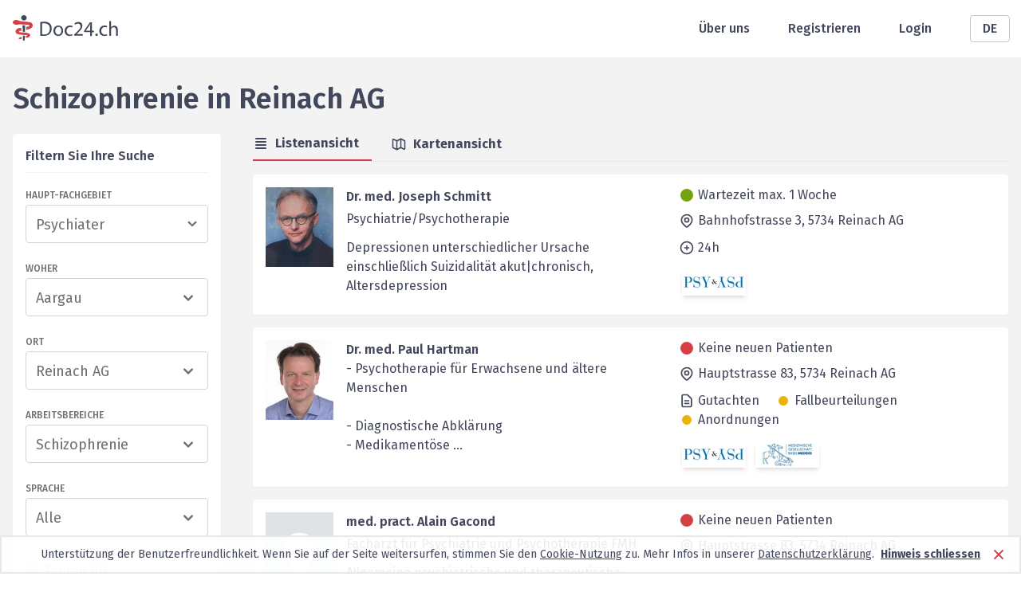

--- FILE ---
content_type: text/html; charset=utf-8
request_url: https://www.doc24.ch/de/aargau-ag/reinach-ag/psychiater/schizophrenie
body_size: 27647
content:
<!DOCTYPE html><html lang="de"><head><meta charSet="utf-8"/><meta name="viewport" content="width=device-width, initial-scale=1, minimum-scale=1"/><meta name="description" content="Suchen Sie einen Psychiater mit Schwerpunkt Schizophrenie in Reinach AG? Bei Doc24 finden Sie alle Info&#x27;s."/><meta name="robots" content="index,follow,noarchive,noodp"/><title>Schizophrenie - Psychiater in Reinach AG</title><link rel="canonical" href="https://www.doc24.ch/de/aargau-ag/reinach-ag/psychiater/schizophrenie"/><link rel="alternate" href="https://www.doc24.ch/de/aargau-ag/reinach-ag/psychiater/schizophrenie" hrefLang="de"/><link rel="alternate" href="https://www.doc24.ch/en/aargau-ag/reinach-ag/psychiatrist/schizophrenia" hrefLang="en"/><link rel="alternate" href="https://www.doc24.ch/fr/argovie-ag/reinach-ag/psychiatre/schizophrénie" hrefLang="fr"/><link rel="alternate" href="https://www.doc24.ch/it/argovia-ag/reinach-ag/psichiatra/schizofrenia" hrefLang="it"/><link rel="alternate" href="https://www.doc24.ch/aargau-ag/reinach-ag/psychiater/schizophrenie" hrefLang="x-default"/><meta property="og:title" content="Doc24 - Ärzte, Psychotherapeuten, Psychologen"/><meta property="og:description" content="Ausführliche Profile von Ärzten, Psychotherapeuten und Psychologen - Kontaktaufnahme per E-Mail, Online Termine vereinbaren."/><meta property="og:image" content="/images/social-image.png"/><meta property="og:url" content="https://www.doc24.ch/de/aargau-ag/reinach-ag/psychiater/schizophrenie"/><meta property="og:type" content="website"/><meta name="twitter:card" content="summary_large_image"/><meta name="twitter:title" content="Doc24 - Ärzte, Psychotherapeuten, Psychologen"/><meta name="twitter:description" content="Ausführliche Profile von Ärzten, Psychotherapeuten und Psychologen - Kontaktaufnahme per E-Mail, Online Termine vereinbaren."/><meta name="twitter:image" content="/images/social-image.png"/><meta name="next-head-count" content="20"/><meta charSet="utf-8"/><meta http-equiv="X-UA-Comptabile" content="IE=edge"/><link rel="icon" href="/favicon.ico"/><link rel="preconnect" href="https://fonts.googleapis.com"/><link rel="preconnect" href="https://fonts.gstatic.com" crossorigin=""/><link rel="apple-touch-icon" sizes="57x57" href="/icons/apple-icon-57x57.png"/><link rel="apple-touch-icon" sizes="60x60" href="/icons/apple-icon-60x60.png"/><link rel="apple-touch-icon" sizes="72x72" href="/icons/apple-icon-72x72.png"/><link rel="apple-touch-icon" sizes="76x76" href="/icons/apple-icon-76x76.png"/><link rel="apple-touch-icon" sizes="114x114" href="/icons/apple-icon-114x114.png"/><link rel="apple-touch-icon" sizes="120x120" href="/icons/apple-icon-120x120.png"/><link rel="apple-touch-icon" sizes="144x144" href="/icons/apple-icon-144x144.png"/><link rel="apple-touch-icon" sizes="152x152" href="/icons/apple-icon-152x152.png"/><link rel="apple-touch-icon" sizes="180x180" href="/icons/apple-icon-180x180.png"/><link rel="icon" type="image/png" sizes="192x192" href="/icons/android-icon-192x192.png"/><link rel="icon" type="image/png" sizes="32x32" href="/icons/favicon-32x32.png"/><link rel="icon" type="image/png" sizes="96x96" href="/icons/favicon-96x96.png"/><link rel="manifest" href="/webmanifest"/><meta name="msapplication-TileColor" content="#ffffff"/><meta name="msapplication-TileImage" content="/icons/ms-icon-144x144.png"/><link rel="icon" type="image/x-icon" href="/favicon.ico"/><link rel="stylesheet" data-href="https://fonts.googleapis.com/css2?family=Fira+Sans:wght@300;400;500;600;700;900&amp;display=swap"/><link rel="preload" href="/_next/static/css/5a4e6b89bdc13218.css" as="style"/><link rel="stylesheet" href="/_next/static/css/5a4e6b89bdc13218.css" data-n-g=""/><noscript data-n-css=""></noscript><script defer="" nomodule="" src="/_next/static/chunks/polyfills-c67a75d1b6f99dc8.js"></script><script src="/_next/static/chunks/webpack-7c52643017d49ad7.js" defer=""></script><script src="/_next/static/chunks/framework-79bce4a3a540b080.js" defer=""></script><script src="/_next/static/chunks/main-4990e882c001c74b.js" defer=""></script><script src="/_next/static/chunks/pages/_app-5f13f93e4d201327.js" defer=""></script><script src="/_next/static/chunks/3061-8137e461aa758cc3.js" defer=""></script><script src="/_next/static/chunks/7804-c63eca60bbfe9de2.js" defer=""></script><script src="/_next/static/chunks/967-d1ea788b7faa5cd7.js" defer=""></script><script src="/_next/static/chunks/4312-dcc7c4902d3c1950.js" defer=""></script><script src="/_next/static/chunks/pages/%5Bcanton%5D/%5Bcity%5D/%5Bspecialization%5D/%5Breason%5D-6be59fd867fbbc63.js" defer=""></script><script src="/_next/static/CXbUfay2pwlSaWBgU5KBm/_buildManifest.js" defer=""></script><script src="/_next/static/CXbUfay2pwlSaWBgU5KBm/_ssgManifest.js" defer=""></script><link rel="stylesheet" href="https://fonts.googleapis.com/css2?family=Fira+Sans:wght@300;400;500;600;700;900&display=swap"/></head><body><div id="__next" data-reactroot=""><div class="w-full m-0 p-0 pb-28 md:pb-20 min-h-screen relative bg-white-light"><div class="bg-white"><div class="container relative h-header flex items-center justify-between px-4"><div class="md:hidden"><span style="box-sizing:border-box;display:inline-block;overflow:hidden;width:initial;height:initial;background:none;opacity:1;border:0;margin:0;padding:0;position:relative;max-width:100%"><span style="box-sizing:border-box;display:block;width:initial;height:initial;background:none;opacity:1;border:0;margin:0;padding:0;max-width:100%"><img style="display:block;max-width:100%;width:initial;height:initial;background:none;opacity:1;border:0;margin:0;padding:0" alt="" aria-hidden="true" src="data:image/svg+xml,%3csvg%20xmlns=%27http://www.w3.org/2000/svg%27%20version=%271.1%27%20width=%2731%27%20height=%2724%27/%3e"/></span><img alt="Mobile Menu" src="[data-uri]" decoding="async" data-nimg="intrinsic" style="position:absolute;top:0;left:0;bottom:0;right:0;box-sizing:border-box;padding:0;border:none;margin:auto;display:block;width:0;height:0;min-width:100%;max-width:100%;min-height:100%;max-height:100%"/><noscript><img alt="Mobile Menu" srcSet="/images/menu_icon.svg 1x, /images/menu_icon.svg 2x" src="/images/menu_icon.svg" decoding="async" data-nimg="intrinsic" style="position:absolute;top:0;left:0;bottom:0;right:0;box-sizing:border-box;padding:0;border:none;margin:auto;display:block;width:0;height:0;min-width:100%;max-width:100%;min-height:100%;max-height:100%" loading="lazy"/></noscript></span></div><a class="leading-none" href="/de"><span style="box-sizing:border-box;display:inline-block;overflow:hidden;width:initial;height:initial;background:none;opacity:1;border:0;margin:0;padding:0;position:relative;max-width:100%"><span style="box-sizing:border-box;display:block;width:initial;height:initial;background:none;opacity:1;border:0;margin:0;padding:0;max-width:100%"><img style="display:block;max-width:100%;width:initial;height:initial;background:none;opacity:1;border:0;margin:0;padding:0" alt="" aria-hidden="true" src="data:image/svg+xml,%3csvg%20xmlns=%27http://www.w3.org/2000/svg%27%20version=%271.1%27%20width=%27132%27%20height=%2732%27/%3e"/></span><img alt="Logo header" srcSet="/images/logo.svg 1x, /images/logo.svg 2x" src="/images/logo.svg" decoding="async" data-nimg="intrinsic" style="position:absolute;top:0;left:0;bottom:0;right:0;box-sizing:border-box;padding:0;border:none;margin:auto;display:block;width:0;height:0;min-width:100%;max-width:100%;min-height:100%;max-height:100%"/></span></a><div class="flex items-center md:space-x-12"><a class="hidden md:block font-medium text-gray-dark" href="/de/about-us">Über uns</a><a class="hidden md:block font-medium text-gray-dark" href="/de/auth/sign-up">Registrieren</a><a class="hidden md:block font-medium text-gray-dark" href="/de/auth/login">Login</a><div class="relative w-12"><button class="inline-flex justify-center w-full rounded border border-gray-light px-6 py-1 bg-white font-medium text-gray-dark hover:bg-gray-50 focus:outline-none">DE</button></div></div></div></div><div class="container grid grid-cols-1 pt-4 px-4"><h1 class="text-4xl font-semibold mt-4 mb-6 text-gray-dark">Schizophrenie<!-- --> <!-- -->in<!-- --> <!-- -->Reinach AG</h1><div class="grid gap-x-10 gap-y-5 grid-cols-1 md:grid-cols-two-column-layout-md lg:grid-cols-two-column-layout-lg lg:px-0 xl:grid-cols-two-column-layout-xl"><div><div class="hidden md:block"><div class="bg-white md:shadow-sm md:rounded p-4"><div class="flex justify-between border-b border-gray-100 mb-5 pb-2 items-center"><div class="font-semibold text-gray-dark text-base mb-0">Filtern Sie Ihre Suche</div><button class="bg-red md:hidden text-white px-4 py-2 uppercase font-medium rounded">Filtern</button></div><div class="mb-6"><div class="text-xs font-medium uppercase mb-1 text-gray">Haupt-Fachgebiet</div><div class="bg-white w-full relative cursor-pointer rounded border border-gray-300"><div class="relative z-10 w-full flex items-center pr-2"><input type="text" class="bg-white text-lg px-3 pt-2.5 pb-2 text-gray rounded-md whitespace-nowrap overflow-ellipsis overflow-hidden placeholder-gray-400 cursor-pointer w-full focus:outline-none" placeholder="Fachrichtung auswählen" value=""/><svg xmlns="http://www.w3.org/2000/svg" viewBox="0 0 20 20" fill="currentColor" class="w-6 h-6 text-gray"><path fill-rule="evenodd" d="M5.293 7.293a1 1 0 011.414 0L10 10.586l3.293-3.293a1 1 0 111.414 1.414l-4 4a1 1 0 01-1.414 0l-4-4a1 1 0 010-1.414z" clip-rule="evenodd"></path></svg></div></div></div><div class="mb-6"><div class="text-xs font-medium uppercase mb-1 text-gray">Woher</div><div class="relative bg-white w-full cursor-pointer rounded border border-gray-300"><div class="relative z-10 flex items-center justify-between px-3 pt-2.5 pb-2 "><div class="text-lg truncate text-gray">Aargau</div><svg xmlns="http://www.w3.org/2000/svg" viewBox="0 0 20 20" fill="currentColor" class="w-6 h-6 text-gray"><path fill-rule="evenodd" d="M5.293 7.293a1 1 0 011.414 0L10 10.586l3.293-3.293a1 1 0 111.414 1.414l-4 4a1 1 0 01-1.414 0l-4-4a1 1 0 010-1.414z" clip-rule="evenodd"></path></svg></div></div></div><div class="mb-6"><div class="text-xs font-medium uppercase mb-1 text-gray">Ort</div><div class="relative bg-white w-full cursor-pointer rounded border border-gray-300"><div class="relative z-10 flex items-center justify-between px-3 pt-2.5 pb-2 "><div class="text-lg truncate text-gray">Reinach AG</div><svg xmlns="http://www.w3.org/2000/svg" viewBox="0 0 20 20" fill="currentColor" class="w-6 h-6 text-gray"><path fill-rule="evenodd" d="M5.293 7.293a1 1 0 011.414 0L10 10.586l3.293-3.293a1 1 0 111.414 1.414l-4 4a1 1 0 01-1.414 0l-4-4a1 1 0 010-1.414z" clip-rule="evenodd"></path></svg></div></div></div><div class="mb-6"><div class="text-xs uppercase font-medium mb-1 text-gray">Arbeitsbereiche</div><div class="relative bg-white w-full rounded border border-gray-300"><div class="relative z-10 flex items-center justify-between px-3 pt-2.5 pb-2 cursor-pointer"><div class="text-lg text-gray">Schizophrenie</div><svg xmlns="http://www.w3.org/2000/svg" viewBox="0 0 20 20" fill="currentColor" class="w-6 h-6 text-gray"><path fill-rule="evenodd" d="M5.293 7.293a1 1 0 011.414 0L10 10.586l3.293-3.293a1 1 0 111.414 1.414l-4 4a1 1 0 01-1.414 0l-4-4a1 1 0 010-1.414z" clip-rule="evenodd"></path></svg></div></div></div><div class="mb-8"><div class="text-xs font-medium uppercase mb-1 text-gray">Sprache</div><div class="relative bg-white w-full cursor-pointer rounded border border-gray-300"><div class="relative z-10 flex items-center justify-between px-3 pt-2.5 pb-2 "><div class="text-lg truncate text-gray">Alle</div><svg xmlns="http://www.w3.org/2000/svg" viewBox="0 0 20 20" fill="currentColor" class="w-6 h-6 text-gray"><path fill-rule="evenodd" d="M5.293 7.293a1 1 0 011.414 0L10 10.586l3.293-3.293a1 1 0 111.414 1.414l-4 4a1 1 0 01-1.414 0l-4-4a1 1 0 010-1.414z" clip-rule="evenodd"></path></svg></div></div></div><div class="mb-3"><label class="flex items-center w-max cursor-pointer" for="womenExist"><input type="checkbox" class="checkbox cursor-pointer cursor-not-allowed" disabled="" id="womenExist" name="womenExist"/><div class="text-gray-light cursor-not-allowed ml-2 tracking-wide">Frauen<!-- --> (<!-- -->0<!-- -->)</div></label></div><div class="mb-3"><label class="flex items-center w-max cursor-pointer" for="menExist"><input type="checkbox" class="checkbox cursor-pointer " id="menExist" name="menExist"/><div class="text-gray ml-2 tracking-wide">Männer<!-- --> (<!-- -->4<!-- -->)</div></label></div><div class="mb-3"><label class="flex items-center w-max cursor-pointer" for="institutionsExist"><input type="checkbox" class="checkbox cursor-pointer cursor-not-allowed" disabled="" id="institutionsExist" name="institutionsExist"/><div class="text-gray-light cursor-not-allowed ml-2 tracking-wide">Institutionen<!-- --> (<!-- -->0<!-- -->)</div></label></div><div class="mb-3"><label class="flex items-center w-max cursor-pointer" for="withPicture"><input type="checkbox" class="checkbox cursor-pointer " id="withPicture" name="withPicture"/><div class="text-gray ml-2 tracking-wide">mit Bild<!-- --> (<!-- -->2<!-- -->)</div></label></div><div class="mb-3"><label class="flex items-center w-max cursor-pointer" for="withOnlineBookingConsultation"><input type="checkbox" class="checkbox cursor-pointer " id="withOnlineBookingConsultation" name="withOnlineBookingConsultation"/><div class="text-gray ml-2 tracking-wide">Online-Beratung<!-- --> (<!-- -->1<!-- -->)</div></label></div><div class="mb-3"><label class="flex items-center w-max cursor-pointer" for="withBooking"><input type="checkbox" class="checkbox cursor-pointer cursor-not-allowed" disabled="" id="withBooking" name="withBooking"/><div class="text-gray-light cursor-not-allowed ml-2 tracking-wide">Termin-Buchung<!-- --> (<!-- -->0<!-- -->)</div></label></div><div class="mb-3"><label class="flex items-center w-max cursor-pointer" for="withBasicInsurance"><input type="checkbox" class="checkbox cursor-pointer " id="withBasicInsurance" name="withBasicInsurance"/><div class="text-gray ml-2 tracking-wide">Grundversicherung<!-- --> (<!-- -->3<!-- -->)</div></label></div><div class="mb-3"><label class="flex items-center w-max cursor-pointer" for="withSupplementaryInsurance"><input type="checkbox" class="checkbox cursor-pointer cursor-not-allowed" disabled="" id="withSupplementaryInsurance" name="withSupplementaryInsurance"/><div class="text-gray-light cursor-not-allowed ml-2 tracking-wide">Zusatzversicherung<!-- --> (<!-- -->0<!-- -->)</div></label></div><div class="mb-3"><label class="flex items-center w-max cursor-pointer" for="prescriptions"><input type="checkbox" class="checkbox cursor-pointer " id="prescriptions" name="prescriptions"/><div class="text-gray ml-2 tracking-wide">Anordnungen<!-- --> (<!-- -->2<!-- -->)</div></label></div><div class="mb-6"><label class="flex items-center w-max cursor-pointer" for="caseAssessments"><input type="checkbox" class="checkbox cursor-pointer " id="caseAssessments" name="caseAssessments"/><div class="text-gray ml-2 tracking-wide">Fallbeurteilungen<!-- --> (<!-- -->2<!-- -->)</div></label></div><div class="flex items-center w-full px-3 pt-2.5 pb-2 border border-gray-light rounded-3xl text-gray"><input type="text" placeholder="Über Schlüsselwort suchen" class="w-full whitespace-nowrap overflow-ellipsis overflow-hidden focus:outline-none" value=""/><svg xmlns="http://www.w3.org/2000/svg" viewBox="0 0 20 20" fill="currentColor" class="w-6 h-6 ml-3 cursor-pointer"><path fill-rule="evenodd" d="M8 4a4 4 0 100 8 4 4 0 000-8zM2 8a6 6 0 1110.89 3.476l4.817 4.817a1 1 0 01-1.414 1.414l-4.816-4.816A6 6 0 012 8z" clip-rule="evenodd"></path></svg></div></div></div></div><div class="pb-10"><div class="flex justify-between mb-4"><div class="flex w-full border-b"><div class="flex items-center font-bold mr-6 pr-4 pb-2 cursor-pointer text-gray-dark border-b-2 border-red"><svg xmlns="http://www.w3.org/2000/svg" viewBox="0 0 20 20" fill="currentColor" class="w-5 h-5 mr-2"><path fill-rule="evenodd" d="M3 4a1 1 0 011-1h12a1 1 0 110 2H4a1 1 0 01-1-1zm0 4a1 1 0 011-1h12a1 1 0 110 2H4a1 1 0 01-1-1zm0 4a1 1 0 011-1h12a1 1 0 110 2H4a1 1 0 01-1-1zm0 4a1 1 0 011-1h12a1 1 0 110 2H4a1 1 0 01-1-1z" clip-rule="evenodd"></path></svg>Listenansicht</div><div class="flex items-center font-bold pr-4 pb-2 cursor-pointer text-gray-dark "><svg xmlns="http://www.w3.org/2000/svg" fill="none" viewBox="0 0 24 24" stroke="currentColor" class="w-5 h-5 mr-2"><path stroke-linecap="round" stroke-linejoin="round" stroke-width="2" d="M9 20l-5.447-2.724A1 1 0 013 16.382V5.618a1 1 0 011.447-.894L9 7m0 13l6-3m-6 3V7m6 10l4.553 2.276A1 1 0 0021 18.382V7.618a1 1 0 00-.553-.894L15 4m0 13V4m0 0L9 7"></path></svg>Kartenansicht</div></div></div><div class="mb-4 md:hidden"><button class="flex items-center py-1 pl-2 pr-4 font-bold text-white rounded-sm bg-gray-dark"><svg xmlns="http://www.w3.org/2000/svg" fill="none" viewBox="0 0 24 24" stroke="currentColor" class="w-6 h-6 mr-2"><path stroke-linecap="round" stroke-linejoin="round" stroke-width="2" d="M12 6V4m0 2a2 2 0 100 4m0-4a2 2 0 110 4m-6 8a2 2 0 100-4m0 4a2 2 0 110-4m0 4v2m0-6V4m6 6v10m6-2a2 2 0 100-4m0 4a2 2 0 110-4m0 4v2m0-6V4"></path></svg>Resultate filtern</button></div><div class="group bg-white rounded shadow-sm mb-4 py-4 px-4 hover:bg-gray-50" style="min-height:11rem"><div class="flex"><div class="relative w-24 h-28"><span style="box-sizing:border-box;display:block;overflow:hidden;width:initial;height:initial;background:none;opacity:1;border:0;margin:0;padding:0;position:relative"><span style="box-sizing:border-box;display:block;width:initial;height:initial;background:none;opacity:1;border:0;margin:0;padding:0;padding-top:116.66666666666667%"></span><img alt="Doctor picture" sizes="100vw" srcSet="/_next/image?url=https%3A%2F%2Fcdn.doc24.ch%2Fprofile%2Fpsychiater-joseph-schmitt-reinach-ag-1470481724976.JPG&amp;w=640&amp;q=100 640w, /_next/image?url=https%3A%2F%2Fcdn.doc24.ch%2Fprofile%2Fpsychiater-joseph-schmitt-reinach-ag-1470481724976.JPG&amp;w=750&amp;q=100 750w, /_next/image?url=https%3A%2F%2Fcdn.doc24.ch%2Fprofile%2Fpsychiater-joseph-schmitt-reinach-ag-1470481724976.JPG&amp;w=828&amp;q=100 828w, /_next/image?url=https%3A%2F%2Fcdn.doc24.ch%2Fprofile%2Fpsychiater-joseph-schmitt-reinach-ag-1470481724976.JPG&amp;w=1080&amp;q=100 1080w, /_next/image?url=https%3A%2F%2Fcdn.doc24.ch%2Fprofile%2Fpsychiater-joseph-schmitt-reinach-ag-1470481724976.JPG&amp;w=1200&amp;q=100 1200w, /_next/image?url=https%3A%2F%2Fcdn.doc24.ch%2Fprofile%2Fpsychiater-joseph-schmitt-reinach-ag-1470481724976.JPG&amp;w=1920&amp;q=100 1920w, /_next/image?url=https%3A%2F%2Fcdn.doc24.ch%2Fprofile%2Fpsychiater-joseph-schmitt-reinach-ag-1470481724976.JPG&amp;w=2048&amp;q=100 2048w, /_next/image?url=https%3A%2F%2Fcdn.doc24.ch%2Fprofile%2Fpsychiater-joseph-schmitt-reinach-ag-1470481724976.JPG&amp;w=3840&amp;q=100 3840w" src="/_next/image?url=https%3A%2F%2Fcdn.doc24.ch%2Fprofile%2Fpsychiater-joseph-schmitt-reinach-ag-1470481724976.JPG&amp;w=3840&amp;q=100" decoding="async" data-nimg="responsive" style="position:absolute;top:0;left:0;bottom:0;right:0;box-sizing:border-box;padding:0;border:none;margin:auto;display:block;width:0;height:0;min-width:100%;max-width:100%;min-height:100%;max-height:100%;object-fit:cover"/></span></div><div class="grid w-full grid-cols-1 ml-4 lg:grid-cols-2 gap-x-5"><div><a class="font-semibold text-gray-dark hover:underline hover:text-gray group-hover:underline" href="/de/aargau-ag/reinach-ag/psychiater/alle/joseph-schmitt?referrer=%2Faargau-ag%2Freinach-ag%2Fpsychiater%2Fschizophrenie">Dr. med. Joseph Schmitt</a><div class="mt-1 mb-3 text-gray-dark">Psychiatrie/Psychotherapie</div><div class="hidden break-word text-gray-dark sm:block">Depressionen unterschiedlicher Ursache einschließlich Suizidalität akut|chronisch, Altersdepression</div></div><div class="flex-col hidden lg:flex"><div><div class="text-base leading-5 text-gray-dark"><div class="flex mb-3 xl:items-center"><div><div class="bg-green w-4 h-4 rounded-xl ml-0.5 mr-1.5"></div></div><span>Wartezeit max. 1 Woche</span></div><div class="flex"><div><svg xmlns="http://www.w3.org/2000/svg" fill="none" viewBox="0 0 24 24" stroke="currentColor" class="w-5 h-5 mr-1"><path stroke-linecap="round" stroke-linejoin="round" stroke-width="2" d="M17.657 16.657L13.414 20.9a1.998 1.998 0 01-2.827 0l-4.244-4.243a8 8 0 1111.314 0z"></path><path stroke-linecap="round" stroke-linejoin="round" stroke-width="2" d="M15 11a3 3 0 11-6 0 3 3 0 016 0z"></path></svg></div><div>Bahnhofstrasse 3, <!-- -->5734<!-- --> <!-- -->Reinach AG</div></div></div><div class="flex flex-wrap text-gray-dark mt-3"><div class="mr-5 mb-1 xl:mb-0" data-tip="true" data-for="info-icon-0-joseph-schmitt"><div class="flex items-center"><div><svg xmlns="http://www.w3.org/2000/svg" fill="none" viewBox="0 0 24 24" stroke="currentColor" class="w-5 h-5 text-gray-dark"><path stroke-linecap="round" stroke-linejoin="round" stroke-width="2" d="M12 9v3m0 0v3m0-3h3m-3 0H9m12 0a9 9 0 11-18 0 9 9 0 0118 0z"></path></svg></div><div class="ml-1">24h</div></div></div></div><div class="flex flex-wrap mt-4 ml-1"><div data-tip="true" data-for="association-sgpp-joseph-schmitt"><div class="relative w-20 mb-2 mr-3 shadow-md unset-img"><span style="box-sizing:border-box;display:block;overflow:hidden;width:initial;height:initial;background:none;opacity:1;border:0;margin:0;padding:0;position:absolute;top:0;left:0;bottom:0;right:0"><img alt="SGPP logo" sizes="100vw" srcSet="/_next/image?url=https%3A%2F%2Fs3.amazonaws.com%2Fdoc24-associations%2Fsgpp&amp;w=640&amp;q=100 640w, /_next/image?url=https%3A%2F%2Fs3.amazonaws.com%2Fdoc24-associations%2Fsgpp&amp;w=750&amp;q=100 750w, /_next/image?url=https%3A%2F%2Fs3.amazonaws.com%2Fdoc24-associations%2Fsgpp&amp;w=828&amp;q=100 828w, /_next/image?url=https%3A%2F%2Fs3.amazonaws.com%2Fdoc24-associations%2Fsgpp&amp;w=1080&amp;q=100 1080w, /_next/image?url=https%3A%2F%2Fs3.amazonaws.com%2Fdoc24-associations%2Fsgpp&amp;w=1200&amp;q=100 1200w, /_next/image?url=https%3A%2F%2Fs3.amazonaws.com%2Fdoc24-associations%2Fsgpp&amp;w=1920&amp;q=100 1920w, /_next/image?url=https%3A%2F%2Fs3.amazonaws.com%2Fdoc24-associations%2Fsgpp&amp;w=2048&amp;q=100 2048w, /_next/image?url=https%3A%2F%2Fs3.amazonaws.com%2Fdoc24-associations%2Fsgpp&amp;w=3840&amp;q=100 3840w" src="/_next/image?url=https%3A%2F%2Fs3.amazonaws.com%2Fdoc24-associations%2Fsgpp&amp;w=3840&amp;q=100" decoding="async" data-nimg="fill" class="object-contain !w-full !relative !h-unset association-logo" style="position:absolute;top:0;left:0;bottom:0;right:0;box-sizing:border-box;padding:0;border:none;margin:auto;display:block;width:0;height:0;min-width:100%;max-width:100%;min-height:100%;max-height:100%"/></span></div></div></div></div></div></div></div><div class="mt-1 text-gray-dark break-word sm:hidden">Depressionen unterschiedlicher Ursache einschließlich Suizidalität akut|chronisch, Altersdepression</div><div class="mt-4 lg:hidden"><div><div class="text-base leading-5 text-gray-dark"><div class="flex mb-3 xl:items-center"><div><div class="bg-green w-4 h-4 rounded-xl ml-0.5 mr-1.5"></div></div><span>Wartezeit max. 1 Woche</span></div><div class="flex"><div><svg xmlns="http://www.w3.org/2000/svg" fill="none" viewBox="0 0 24 24" stroke="currentColor" class="w-5 h-5 mr-1"><path stroke-linecap="round" stroke-linejoin="round" stroke-width="2" d="M17.657 16.657L13.414 20.9a1.998 1.998 0 01-2.827 0l-4.244-4.243a8 8 0 1111.314 0z"></path><path stroke-linecap="round" stroke-linejoin="round" stroke-width="2" d="M15 11a3 3 0 11-6 0 3 3 0 016 0z"></path></svg></div><div>Bahnhofstrasse 3, <!-- -->5734<!-- --> <!-- -->Reinach AG</div></div></div><div class="flex flex-wrap text-gray-dark mt-3"><div class="mr-5 mb-1 xl:mb-0" data-tip="true" data-for="info-icon-0-joseph-schmitt"><div class="flex items-center"><div><svg xmlns="http://www.w3.org/2000/svg" fill="none" viewBox="0 0 24 24" stroke="currentColor" class="w-5 h-5 text-gray-dark"><path stroke-linecap="round" stroke-linejoin="round" stroke-width="2" d="M12 9v3m0 0v3m0-3h3m-3 0H9m12 0a9 9 0 11-18 0 9 9 0 0118 0z"></path></svg></div><div class="ml-1">24h</div></div></div></div><div class="flex flex-wrap mt-4 ml-1"><div data-tip="true" data-for="association-sgpp-joseph-schmitt"><div class="relative w-20 mb-2 mr-3 shadow-md unset-img"><span style="box-sizing:border-box;display:block;overflow:hidden;width:initial;height:initial;background:none;opacity:1;border:0;margin:0;padding:0;position:absolute;top:0;left:0;bottom:0;right:0"><img alt="SGPP logo" sizes="100vw" srcSet="/_next/image?url=https%3A%2F%2Fs3.amazonaws.com%2Fdoc24-associations%2Fsgpp&amp;w=640&amp;q=100 640w, /_next/image?url=https%3A%2F%2Fs3.amazonaws.com%2Fdoc24-associations%2Fsgpp&amp;w=750&amp;q=100 750w, /_next/image?url=https%3A%2F%2Fs3.amazonaws.com%2Fdoc24-associations%2Fsgpp&amp;w=828&amp;q=100 828w, /_next/image?url=https%3A%2F%2Fs3.amazonaws.com%2Fdoc24-associations%2Fsgpp&amp;w=1080&amp;q=100 1080w, /_next/image?url=https%3A%2F%2Fs3.amazonaws.com%2Fdoc24-associations%2Fsgpp&amp;w=1200&amp;q=100 1200w, /_next/image?url=https%3A%2F%2Fs3.amazonaws.com%2Fdoc24-associations%2Fsgpp&amp;w=1920&amp;q=100 1920w, /_next/image?url=https%3A%2F%2Fs3.amazonaws.com%2Fdoc24-associations%2Fsgpp&amp;w=2048&amp;q=100 2048w, /_next/image?url=https%3A%2F%2Fs3.amazonaws.com%2Fdoc24-associations%2Fsgpp&amp;w=3840&amp;q=100 3840w" src="/_next/image?url=https%3A%2F%2Fs3.amazonaws.com%2Fdoc24-associations%2Fsgpp&amp;w=3840&amp;q=100" decoding="async" data-nimg="fill" class="object-contain !w-full !relative !h-unset association-logo" style="position:absolute;top:0;left:0;bottom:0;right:0;box-sizing:border-box;padding:0;border:none;margin:auto;display:block;width:0;height:0;min-width:100%;max-width:100%;min-height:100%;max-height:100%"/></span></div></div></div></div></div></div><div class="group bg-white rounded shadow-sm mb-4 py-4 px-4 hover:bg-gray-50" style="min-height:11rem"><div class="flex"><div class="relative w-24 h-28"><span style="box-sizing:border-box;display:block;overflow:hidden;width:initial;height:initial;background:none;opacity:1;border:0;margin:0;padding:0;position:relative"><span style="box-sizing:border-box;display:block;width:initial;height:initial;background:none;opacity:1;border:0;margin:0;padding:0;padding-top:116.66666666666667%"></span><img alt="Doctor picture" sizes="100vw" srcSet="/_next/image?url=https%3A%2F%2Fcdn.doc24.ch%2Fprofile%2Fpsychiater-paul-hartman-basel-1525100545904.jpg&amp;w=640&amp;q=100 640w, /_next/image?url=https%3A%2F%2Fcdn.doc24.ch%2Fprofile%2Fpsychiater-paul-hartman-basel-1525100545904.jpg&amp;w=750&amp;q=100 750w, /_next/image?url=https%3A%2F%2Fcdn.doc24.ch%2Fprofile%2Fpsychiater-paul-hartman-basel-1525100545904.jpg&amp;w=828&amp;q=100 828w, /_next/image?url=https%3A%2F%2Fcdn.doc24.ch%2Fprofile%2Fpsychiater-paul-hartman-basel-1525100545904.jpg&amp;w=1080&amp;q=100 1080w, /_next/image?url=https%3A%2F%2Fcdn.doc24.ch%2Fprofile%2Fpsychiater-paul-hartman-basel-1525100545904.jpg&amp;w=1200&amp;q=100 1200w, /_next/image?url=https%3A%2F%2Fcdn.doc24.ch%2Fprofile%2Fpsychiater-paul-hartman-basel-1525100545904.jpg&amp;w=1920&amp;q=100 1920w, /_next/image?url=https%3A%2F%2Fcdn.doc24.ch%2Fprofile%2Fpsychiater-paul-hartman-basel-1525100545904.jpg&amp;w=2048&amp;q=100 2048w, /_next/image?url=https%3A%2F%2Fcdn.doc24.ch%2Fprofile%2Fpsychiater-paul-hartman-basel-1525100545904.jpg&amp;w=3840&amp;q=100 3840w" src="/_next/image?url=https%3A%2F%2Fcdn.doc24.ch%2Fprofile%2Fpsychiater-paul-hartman-basel-1525100545904.jpg&amp;w=3840&amp;q=100" decoding="async" data-nimg="responsive" style="position:absolute;top:0;left:0;bottom:0;right:0;box-sizing:border-box;padding:0;border:none;margin:auto;display:block;width:0;height:0;min-width:100%;max-width:100%;min-height:100%;max-height:100%;object-fit:cover"/></span></div><div class="grid w-full grid-cols-1 ml-4 lg:grid-cols-2 gap-x-5"><div><a class="font-semibold text-gray-dark hover:underline hover:text-gray group-hover:underline" href="/de/aargau-ag/reinach-ag/psychiater/alle/paul-hartman?referrer=%2Faargau-ag%2Freinach-ag%2Fpsychiater%2Fschizophrenie">Dr. med. Paul Hartman</a><div class="hidden break-word text-gray-dark sm:block">- Psychotherapie für Erwachsene und ältere Menschen<br /><br />- Diagnostische  Abklärung <br />- Medikamentöse ...</div></div><div class="flex-col hidden lg:flex"><div><div class="text-base leading-5 text-gray-dark"><div class="flex mb-3 xl:items-center"><div><div class="bg-red w-4 h-4 rounded-xl ml-0.5 mr-1.5"></div></div><span>Keine neuen Patienten</span></div><div class="flex"><div><svg xmlns="http://www.w3.org/2000/svg" fill="none" viewBox="0 0 24 24" stroke="currentColor" class="w-5 h-5 mr-1"><path stroke-linecap="round" stroke-linejoin="round" stroke-width="2" d="M17.657 16.657L13.414 20.9a1.998 1.998 0 01-2.827 0l-4.244-4.243a8 8 0 1111.314 0z"></path><path stroke-linecap="round" stroke-linejoin="round" stroke-width="2" d="M15 11a3 3 0 11-6 0 3 3 0 016 0z"></path></svg></div><div>Hauptstrasse 83, <!-- -->5734<!-- --> <!-- -->Reinach AG</div></div></div><div class="flex flex-wrap text-gray-dark mt-3"><div class="mr-5 mb-1 xl:mb-0" data-tip="true" data-for="info-icon-0-paul-hartman"><div class="flex items-center"><div><svg xmlns="http://www.w3.org/2000/svg" fill="none" viewBox="0 0 24 24" stroke="currentColor" class="w-5 h-5 text-gray-dark"><path stroke-linecap="round" stroke-linejoin="round" stroke-width="2" d="M9 12h6m-6 4h6m2 5H7a2 2 0 01-2-2V5a2 2 0 012-2h5.586a1 1 0 01.707.293l5.414 5.414a1 1 0 01.293.707V19a2 2 0 01-2 2z"></path></svg></div><div class="ml-1">Gutachten</div></div></div><div class="mr-5 mb-1 xl:mb-0" data-tip="true" data-for="info-icon-1-paul-hartman"><div class="flex items-center"><div><div class="m-1"><div class="bg-yellow-500 w-3 h-3 rounded-xl"></div></div></div><div class="ml-1">Fallbeurteilungen</div></div></div><div class="mr-5 mb-1 xl:mb-0" data-tip="true" data-for="info-icon-2-paul-hartman"><div class="flex items-center"><div><div class="m-1"><div class="bg-yellow-500 w-3 h-3 rounded-xl"></div></div></div><div class="ml-1">Anordnungen</div></div></div></div><div class="flex flex-wrap mt-4 ml-1"><div data-tip="true" data-for="association-sgpp-paul-hartman"><div class="relative w-20 mb-2 mr-3 shadow-md unset-img"><span style="box-sizing:border-box;display:block;overflow:hidden;width:initial;height:initial;background:none;opacity:1;border:0;margin:0;padding:0;position:absolute;top:0;left:0;bottom:0;right:0"><img alt="SGPP logo" sizes="100vw" srcSet="/_next/image?url=https%3A%2F%2Fs3.amazonaws.com%2Fdoc24-associations%2Fsgpp&amp;w=640&amp;q=100 640w, /_next/image?url=https%3A%2F%2Fs3.amazonaws.com%2Fdoc24-associations%2Fsgpp&amp;w=750&amp;q=100 750w, /_next/image?url=https%3A%2F%2Fs3.amazonaws.com%2Fdoc24-associations%2Fsgpp&amp;w=828&amp;q=100 828w, /_next/image?url=https%3A%2F%2Fs3.amazonaws.com%2Fdoc24-associations%2Fsgpp&amp;w=1080&amp;q=100 1080w, /_next/image?url=https%3A%2F%2Fs3.amazonaws.com%2Fdoc24-associations%2Fsgpp&amp;w=1200&amp;q=100 1200w, /_next/image?url=https%3A%2F%2Fs3.amazonaws.com%2Fdoc24-associations%2Fsgpp&amp;w=1920&amp;q=100 1920w, /_next/image?url=https%3A%2F%2Fs3.amazonaws.com%2Fdoc24-associations%2Fsgpp&amp;w=2048&amp;q=100 2048w, /_next/image?url=https%3A%2F%2Fs3.amazonaws.com%2Fdoc24-associations%2Fsgpp&amp;w=3840&amp;q=100 3840w" src="/_next/image?url=https%3A%2F%2Fs3.amazonaws.com%2Fdoc24-associations%2Fsgpp&amp;w=3840&amp;q=100" decoding="async" data-nimg="fill" class="object-contain !w-full !relative !h-unset association-logo" style="position:absolute;top:0;left:0;bottom:0;right:0;box-sizing:border-box;padding:0;border:none;margin:auto;display:block;width:0;height:0;min-width:100%;max-width:100%;min-height:100%;max-height:100%"/></span></div></div><div data-tip="true" data-for="association-medges-paul-hartman"><div class="relative w-20 mb-2 mr-3 shadow-md unset-img"><span style="box-sizing:border-box;display:block;overflow:hidden;width:initial;height:initial;background:none;opacity:1;border:0;margin:0;padding:0;position:absolute;top:0;left:0;bottom:0;right:0"><img alt="MedGes logo" sizes="100vw" srcSet="/_next/image?url=https%3A%2F%2Fs3.amazonaws.com%2Fdoc24-associations%2Fmedges&amp;w=640&amp;q=100 640w, /_next/image?url=https%3A%2F%2Fs3.amazonaws.com%2Fdoc24-associations%2Fmedges&amp;w=750&amp;q=100 750w, /_next/image?url=https%3A%2F%2Fs3.amazonaws.com%2Fdoc24-associations%2Fmedges&amp;w=828&amp;q=100 828w, /_next/image?url=https%3A%2F%2Fs3.amazonaws.com%2Fdoc24-associations%2Fmedges&amp;w=1080&amp;q=100 1080w, /_next/image?url=https%3A%2F%2Fs3.amazonaws.com%2Fdoc24-associations%2Fmedges&amp;w=1200&amp;q=100 1200w, /_next/image?url=https%3A%2F%2Fs3.amazonaws.com%2Fdoc24-associations%2Fmedges&amp;w=1920&amp;q=100 1920w, /_next/image?url=https%3A%2F%2Fs3.amazonaws.com%2Fdoc24-associations%2Fmedges&amp;w=2048&amp;q=100 2048w, /_next/image?url=https%3A%2F%2Fs3.amazonaws.com%2Fdoc24-associations%2Fmedges&amp;w=3840&amp;q=100 3840w" src="/_next/image?url=https%3A%2F%2Fs3.amazonaws.com%2Fdoc24-associations%2Fmedges&amp;w=3840&amp;q=100" decoding="async" data-nimg="fill" class="object-contain !w-full !relative !h-unset association-logo" style="position:absolute;top:0;left:0;bottom:0;right:0;box-sizing:border-box;padding:0;border:none;margin:auto;display:block;width:0;height:0;min-width:100%;max-width:100%;min-height:100%;max-height:100%"/></span></div></div></div></div></div></div></div><div class="mt-1 text-gray-dark break-word sm:hidden">- Psychotherapie für Erwachsene und ältere Menschen

- Diagnostische  Abklärung 
- Medikamentöse ...</div><div class="mt-4 lg:hidden"><div><div class="text-base leading-5 text-gray-dark"><div class="flex mb-3 xl:items-center"><div><div class="bg-red w-4 h-4 rounded-xl ml-0.5 mr-1.5"></div></div><span>Keine neuen Patienten</span></div><div class="flex"><div><svg xmlns="http://www.w3.org/2000/svg" fill="none" viewBox="0 0 24 24" stroke="currentColor" class="w-5 h-5 mr-1"><path stroke-linecap="round" stroke-linejoin="round" stroke-width="2" d="M17.657 16.657L13.414 20.9a1.998 1.998 0 01-2.827 0l-4.244-4.243a8 8 0 1111.314 0z"></path><path stroke-linecap="round" stroke-linejoin="round" stroke-width="2" d="M15 11a3 3 0 11-6 0 3 3 0 016 0z"></path></svg></div><div>Hauptstrasse 83, <!-- -->5734<!-- --> <!-- -->Reinach AG</div></div></div><div class="flex flex-wrap text-gray-dark mt-3"><div class="mr-5 mb-1 xl:mb-0" data-tip="true" data-for="info-icon-0-paul-hartman"><div class="flex items-center"><div><svg xmlns="http://www.w3.org/2000/svg" fill="none" viewBox="0 0 24 24" stroke="currentColor" class="w-5 h-5 text-gray-dark"><path stroke-linecap="round" stroke-linejoin="round" stroke-width="2" d="M9 12h6m-6 4h6m2 5H7a2 2 0 01-2-2V5a2 2 0 012-2h5.586a1 1 0 01.707.293l5.414 5.414a1 1 0 01.293.707V19a2 2 0 01-2 2z"></path></svg></div><div class="ml-1">Gutachten</div></div></div><div class="mr-5 mb-1 xl:mb-0" data-tip="true" data-for="info-icon-1-paul-hartman"><div class="flex items-center"><div><div class="m-1"><div class="bg-yellow-500 w-3 h-3 rounded-xl"></div></div></div><div class="ml-1">Fallbeurteilungen</div></div></div><div class="mr-5 mb-1 xl:mb-0" data-tip="true" data-for="info-icon-2-paul-hartman"><div class="flex items-center"><div><div class="m-1"><div class="bg-yellow-500 w-3 h-3 rounded-xl"></div></div></div><div class="ml-1">Anordnungen</div></div></div></div><div class="flex flex-wrap mt-4 ml-1"><div data-tip="true" data-for="association-sgpp-paul-hartman"><div class="relative w-20 mb-2 mr-3 shadow-md unset-img"><span style="box-sizing:border-box;display:block;overflow:hidden;width:initial;height:initial;background:none;opacity:1;border:0;margin:0;padding:0;position:absolute;top:0;left:0;bottom:0;right:0"><img alt="SGPP logo" sizes="100vw" srcSet="/_next/image?url=https%3A%2F%2Fs3.amazonaws.com%2Fdoc24-associations%2Fsgpp&amp;w=640&amp;q=100 640w, /_next/image?url=https%3A%2F%2Fs3.amazonaws.com%2Fdoc24-associations%2Fsgpp&amp;w=750&amp;q=100 750w, /_next/image?url=https%3A%2F%2Fs3.amazonaws.com%2Fdoc24-associations%2Fsgpp&amp;w=828&amp;q=100 828w, /_next/image?url=https%3A%2F%2Fs3.amazonaws.com%2Fdoc24-associations%2Fsgpp&amp;w=1080&amp;q=100 1080w, /_next/image?url=https%3A%2F%2Fs3.amazonaws.com%2Fdoc24-associations%2Fsgpp&amp;w=1200&amp;q=100 1200w, /_next/image?url=https%3A%2F%2Fs3.amazonaws.com%2Fdoc24-associations%2Fsgpp&amp;w=1920&amp;q=100 1920w, /_next/image?url=https%3A%2F%2Fs3.amazonaws.com%2Fdoc24-associations%2Fsgpp&amp;w=2048&amp;q=100 2048w, /_next/image?url=https%3A%2F%2Fs3.amazonaws.com%2Fdoc24-associations%2Fsgpp&amp;w=3840&amp;q=100 3840w" src="/_next/image?url=https%3A%2F%2Fs3.amazonaws.com%2Fdoc24-associations%2Fsgpp&amp;w=3840&amp;q=100" decoding="async" data-nimg="fill" class="object-contain !w-full !relative !h-unset association-logo" style="position:absolute;top:0;left:0;bottom:0;right:0;box-sizing:border-box;padding:0;border:none;margin:auto;display:block;width:0;height:0;min-width:100%;max-width:100%;min-height:100%;max-height:100%"/></span></div></div><div data-tip="true" data-for="association-medges-paul-hartman"><div class="relative w-20 mb-2 mr-3 shadow-md unset-img"><span style="box-sizing:border-box;display:block;overflow:hidden;width:initial;height:initial;background:none;opacity:1;border:0;margin:0;padding:0;position:absolute;top:0;left:0;bottom:0;right:0"><img alt="MedGes logo" sizes="100vw" srcSet="/_next/image?url=https%3A%2F%2Fs3.amazonaws.com%2Fdoc24-associations%2Fmedges&amp;w=640&amp;q=100 640w, /_next/image?url=https%3A%2F%2Fs3.amazonaws.com%2Fdoc24-associations%2Fmedges&amp;w=750&amp;q=100 750w, /_next/image?url=https%3A%2F%2Fs3.amazonaws.com%2Fdoc24-associations%2Fmedges&amp;w=828&amp;q=100 828w, /_next/image?url=https%3A%2F%2Fs3.amazonaws.com%2Fdoc24-associations%2Fmedges&amp;w=1080&amp;q=100 1080w, /_next/image?url=https%3A%2F%2Fs3.amazonaws.com%2Fdoc24-associations%2Fmedges&amp;w=1200&amp;q=100 1200w, /_next/image?url=https%3A%2F%2Fs3.amazonaws.com%2Fdoc24-associations%2Fmedges&amp;w=1920&amp;q=100 1920w, /_next/image?url=https%3A%2F%2Fs3.amazonaws.com%2Fdoc24-associations%2Fmedges&amp;w=2048&amp;q=100 2048w, /_next/image?url=https%3A%2F%2Fs3.amazonaws.com%2Fdoc24-associations%2Fmedges&amp;w=3840&amp;q=100 3840w" src="/_next/image?url=https%3A%2F%2Fs3.amazonaws.com%2Fdoc24-associations%2Fmedges&amp;w=3840&amp;q=100" decoding="async" data-nimg="fill" class="object-contain !w-full !relative !h-unset association-logo" style="position:absolute;top:0;left:0;bottom:0;right:0;box-sizing:border-box;padding:0;border:none;margin:auto;display:block;width:0;height:0;min-width:100%;max-width:100%;min-height:100%;max-height:100%"/></span></div></div></div></div></div></div><div class="group bg-white rounded shadow-sm mb-4 py-4 px-4 hover:bg-gray-50" style="min-height:11rem"><div class="flex"><div class="relative w-24 h-28"><span style="box-sizing:border-box;display:block;overflow:hidden;width:initial;height:initial;background:none;opacity:1;border:0;margin:0;padding:0;position:relative"><span style="box-sizing:border-box;display:block;width:initial;height:initial;background:none;opacity:1;border:0;margin:0;padding:0;padding-top:116.66666666666667%"></span><img alt="Doctor picture" sizes="100vw" srcSet="/_next/image?url=%2Fimages%2Fdoctor_default_avatar.png&amp;w=640&amp;q=100 640w, /_next/image?url=%2Fimages%2Fdoctor_default_avatar.png&amp;w=750&amp;q=100 750w, /_next/image?url=%2Fimages%2Fdoctor_default_avatar.png&amp;w=828&amp;q=100 828w, /_next/image?url=%2Fimages%2Fdoctor_default_avatar.png&amp;w=1080&amp;q=100 1080w, /_next/image?url=%2Fimages%2Fdoctor_default_avatar.png&amp;w=1200&amp;q=100 1200w, /_next/image?url=%2Fimages%2Fdoctor_default_avatar.png&amp;w=1920&amp;q=100 1920w, /_next/image?url=%2Fimages%2Fdoctor_default_avatar.png&amp;w=2048&amp;q=100 2048w, /_next/image?url=%2Fimages%2Fdoctor_default_avatar.png&amp;w=3840&amp;q=100 3840w" src="/_next/image?url=%2Fimages%2Fdoctor_default_avatar.png&amp;w=3840&amp;q=100" decoding="async" data-nimg="responsive" style="position:absolute;top:0;left:0;bottom:0;right:0;box-sizing:border-box;padding:0;border:none;margin:auto;display:block;width:0;height:0;min-width:100%;max-width:100%;min-height:100%;max-height:100%;object-fit:cover"/></span></div><div class="grid w-full grid-cols-1 ml-4 lg:grid-cols-2 gap-x-5"><div><a class="font-semibold text-gray-dark hover:underline hover:text-gray group-hover:underline" href="/de/aargau-ag/reinach-ag/psychiater/alle/alain-gacond?referrer=%2Faargau-ag%2Freinach-ag%2Fpsychiater%2Fschizophrenie">med. pract. Alain Gacond</a><div class="mt-1 mb-3 text-gray-dark">Facharzt für Psychiatrie und Psychotherapie FMH</div><div class="hidden break-word text-gray-dark sm:block">Allgemeine psychiatrische und therapeutische Angebote wie Behandlung von Depression, Angst, Burn out...</div></div><div class="flex-col hidden lg:flex"><div><div class="text-base leading-5 text-gray-dark"><div class="flex mb-3 xl:items-center"><div><div class="bg-red w-4 h-4 rounded-xl ml-0.5 mr-1.5"></div></div><span>Keine neuen Patienten</span></div><div class="flex"><div><svg xmlns="http://www.w3.org/2000/svg" fill="none" viewBox="0 0 24 24" stroke="currentColor" class="w-5 h-5 mr-1"><path stroke-linecap="round" stroke-linejoin="round" stroke-width="2" d="M17.657 16.657L13.414 20.9a1.998 1.998 0 01-2.827 0l-4.244-4.243a8 8 0 1111.314 0z"></path><path stroke-linecap="round" stroke-linejoin="round" stroke-width="2" d="M15 11a3 3 0 11-6 0 3 3 0 016 0z"></path></svg></div><div>Hauptstrasse 83, <!-- -->5734<!-- --> <!-- -->Reinach AG</div></div></div><div class="flex flex-wrap mt-4 ml-1"><div data-tip="true" data-for="association-sgpp-alain-gacond"><div class="relative w-20 mb-2 mr-3 shadow-md unset-img"><span style="box-sizing:border-box;display:block;overflow:hidden;width:initial;height:initial;background:none;opacity:1;border:0;margin:0;padding:0;position:absolute;top:0;left:0;bottom:0;right:0"><img alt="SGPP logo" sizes="100vw" srcSet="/_next/image?url=https%3A%2F%2Fs3.amazonaws.com%2Fdoc24-associations%2Fsgpp&amp;w=640&amp;q=100 640w, /_next/image?url=https%3A%2F%2Fs3.amazonaws.com%2Fdoc24-associations%2Fsgpp&amp;w=750&amp;q=100 750w, /_next/image?url=https%3A%2F%2Fs3.amazonaws.com%2Fdoc24-associations%2Fsgpp&amp;w=828&amp;q=100 828w, /_next/image?url=https%3A%2F%2Fs3.amazonaws.com%2Fdoc24-associations%2Fsgpp&amp;w=1080&amp;q=100 1080w, /_next/image?url=https%3A%2F%2Fs3.amazonaws.com%2Fdoc24-associations%2Fsgpp&amp;w=1200&amp;q=100 1200w, /_next/image?url=https%3A%2F%2Fs3.amazonaws.com%2Fdoc24-associations%2Fsgpp&amp;w=1920&amp;q=100 1920w, /_next/image?url=https%3A%2F%2Fs3.amazonaws.com%2Fdoc24-associations%2Fsgpp&amp;w=2048&amp;q=100 2048w, /_next/image?url=https%3A%2F%2Fs3.amazonaws.com%2Fdoc24-associations%2Fsgpp&amp;w=3840&amp;q=100 3840w" src="/_next/image?url=https%3A%2F%2Fs3.amazonaws.com%2Fdoc24-associations%2Fsgpp&amp;w=3840&amp;q=100" decoding="async" data-nimg="fill" class="object-contain !w-full !relative !h-unset association-logo" style="position:absolute;top:0;left:0;bottom:0;right:0;box-sizing:border-box;padding:0;border:none;margin:auto;display:block;width:0;height:0;min-width:100%;max-width:100%;min-height:100%;max-height:100%"/></span></div></div></div></div></div></div></div><div class="mt-1 text-gray-dark break-word sm:hidden">Allgemeine psychiatrische und therapeutische Angebote wie Behandlung von Depression, Angst, Burn out...</div><div class="mt-4 lg:hidden"><div><div class="text-base leading-5 text-gray-dark"><div class="flex mb-3 xl:items-center"><div><div class="bg-red w-4 h-4 rounded-xl ml-0.5 mr-1.5"></div></div><span>Keine neuen Patienten</span></div><div class="flex"><div><svg xmlns="http://www.w3.org/2000/svg" fill="none" viewBox="0 0 24 24" stroke="currentColor" class="w-5 h-5 mr-1"><path stroke-linecap="round" stroke-linejoin="round" stroke-width="2" d="M17.657 16.657L13.414 20.9a1.998 1.998 0 01-2.827 0l-4.244-4.243a8 8 0 1111.314 0z"></path><path stroke-linecap="round" stroke-linejoin="round" stroke-width="2" d="M15 11a3 3 0 11-6 0 3 3 0 016 0z"></path></svg></div><div>Hauptstrasse 83, <!-- -->5734<!-- --> <!-- -->Reinach AG</div></div></div><div class="flex flex-wrap mt-4 ml-1"><div data-tip="true" data-for="association-sgpp-alain-gacond"><div class="relative w-20 mb-2 mr-3 shadow-md unset-img"><span style="box-sizing:border-box;display:block;overflow:hidden;width:initial;height:initial;background:none;opacity:1;border:0;margin:0;padding:0;position:absolute;top:0;left:0;bottom:0;right:0"><img alt="SGPP logo" sizes="100vw" srcSet="/_next/image?url=https%3A%2F%2Fs3.amazonaws.com%2Fdoc24-associations%2Fsgpp&amp;w=640&amp;q=100 640w, /_next/image?url=https%3A%2F%2Fs3.amazonaws.com%2Fdoc24-associations%2Fsgpp&amp;w=750&amp;q=100 750w, /_next/image?url=https%3A%2F%2Fs3.amazonaws.com%2Fdoc24-associations%2Fsgpp&amp;w=828&amp;q=100 828w, /_next/image?url=https%3A%2F%2Fs3.amazonaws.com%2Fdoc24-associations%2Fsgpp&amp;w=1080&amp;q=100 1080w, /_next/image?url=https%3A%2F%2Fs3.amazonaws.com%2Fdoc24-associations%2Fsgpp&amp;w=1200&amp;q=100 1200w, /_next/image?url=https%3A%2F%2Fs3.amazonaws.com%2Fdoc24-associations%2Fsgpp&amp;w=1920&amp;q=100 1920w, /_next/image?url=https%3A%2F%2Fs3.amazonaws.com%2Fdoc24-associations%2Fsgpp&amp;w=2048&amp;q=100 2048w, /_next/image?url=https%3A%2F%2Fs3.amazonaws.com%2Fdoc24-associations%2Fsgpp&amp;w=3840&amp;q=100 3840w" src="/_next/image?url=https%3A%2F%2Fs3.amazonaws.com%2Fdoc24-associations%2Fsgpp&amp;w=3840&amp;q=100" decoding="async" data-nimg="fill" class="object-contain !w-full !relative !h-unset association-logo" style="position:absolute;top:0;left:0;bottom:0;right:0;box-sizing:border-box;padding:0;border:none;margin:auto;display:block;width:0;height:0;min-width:100%;max-width:100%;min-height:100%;max-height:100%"/></span></div></div></div></div></div></div><div class="group bg-white rounded shadow-sm mb-4 py-4 px-4 hover:bg-gray-50" style="min-height:11rem"><div class="flex"><div class="relative w-24 h-28"><span style="box-sizing:border-box;display:block;overflow:hidden;width:initial;height:initial;background:none;opacity:1;border:0;margin:0;padding:0;position:relative"><span style="box-sizing:border-box;display:block;width:initial;height:initial;background:none;opacity:1;border:0;margin:0;padding:0;padding-top:116.66666666666667%"></span><img alt="Doctor picture" sizes="100vw" srcSet="/_next/image?url=%2Fimages%2Fdoctor_default_avatar.png&amp;w=640&amp;q=100 640w, /_next/image?url=%2Fimages%2Fdoctor_default_avatar.png&amp;w=750&amp;q=100 750w, /_next/image?url=%2Fimages%2Fdoctor_default_avatar.png&amp;w=828&amp;q=100 828w, /_next/image?url=%2Fimages%2Fdoctor_default_avatar.png&amp;w=1080&amp;q=100 1080w, /_next/image?url=%2Fimages%2Fdoctor_default_avatar.png&amp;w=1200&amp;q=100 1200w, /_next/image?url=%2Fimages%2Fdoctor_default_avatar.png&amp;w=1920&amp;q=100 1920w, /_next/image?url=%2Fimages%2Fdoctor_default_avatar.png&amp;w=2048&amp;q=100 2048w, /_next/image?url=%2Fimages%2Fdoctor_default_avatar.png&amp;w=3840&amp;q=100 3840w" src="/_next/image?url=%2Fimages%2Fdoctor_default_avatar.png&amp;w=3840&amp;q=100" decoding="async" data-nimg="responsive" style="position:absolute;top:0;left:0;bottom:0;right:0;box-sizing:border-box;padding:0;border:none;margin:auto;display:block;width:0;height:0;min-width:100%;max-width:100%;min-height:100%;max-height:100%;object-fit:cover"/></span></div><div class="grid w-full grid-cols-1 ml-4 lg:grid-cols-2 gap-x-5"><div><a class="font-semibold text-gray-dark hover:underline hover:text-gray group-hover:underline" href="/de/aargau-ag/reinach-ag/psychiater/alle/andreas-gruber?referrer=%2Faargau-ag%2Freinach-ag%2Fpsychiater%2Fschizophrenie">Dr. med. Andreas Gruber</a><div class="mt-1 mb-3 text-gray-dark">Psychiatrie und Psychotherapie </div><div class="hidden break-word text-gray-dark sm:block">Alterspsychiatrie, Abhängigkeitserkrankungen, Konsil- und Liaisonpsychiatrie, Forensische Psychiatri...</div></div><div class="flex-col hidden lg:flex"><div><div class="text-base leading-5 text-gray-dark"><div class="flex mb-3 xl:items-center"><div><div class="bg-red w-4 h-4 rounded-xl ml-0.5 mr-1.5"></div></div><span>Keine neuen Patienten</span></div><div class="flex"><div><svg xmlns="http://www.w3.org/2000/svg" fill="none" viewBox="0 0 24 24" stroke="currentColor" class="w-5 h-5 mr-1"><path stroke-linecap="round" stroke-linejoin="round" stroke-width="2" d="M17.657 16.657L13.414 20.9a1.998 1.998 0 01-2.827 0l-4.244-4.243a8 8 0 1111.314 0z"></path><path stroke-linecap="round" stroke-linejoin="round" stroke-width="2" d="M15 11a3 3 0 11-6 0 3 3 0 016 0z"></path></svg></div><div>Neudorfstrasse 11a, <!-- -->5734<!-- --> <!-- -->Reinach AG</div></div></div><div class="flex flex-wrap text-gray-dark mt-3"><div class="mr-5 mb-1 xl:mb-0" data-tip="true" data-for="info-icon-0-andreas-gruber"><div class="flex items-center"><div><div class="m-1.5"><div class="bg-green w-3 h-3 rounded-xl"></div></div></div><div class="ml-1">Fallbeurteilungen</div></div></div><div class="mr-5 mb-1 xl:mb-0" data-tip="true" data-for="info-icon-1-andreas-gruber"><div class="flex items-center"><div><svg xmlns="http://www.w3.org/2000/svg" fill="none" viewBox="0 0 24 24" stroke="currentColor" class="w-5 h-5 text-gray-dark"><path stroke-linecap="round" stroke-linejoin="round" stroke-width="2" d="M9 12h6m-6 4h6m2 5H7a2 2 0 01-2-2V5a2 2 0 012-2h5.586a1 1 0 01.707.293l5.414 5.414a1 1 0 01.293.707V19a2 2 0 01-2 2z"></path></svg></div><div class="ml-1">Gutachten</div></div></div><div class="mr-5 mb-1 xl:mb-0" data-tip="true" data-for="info-icon-2-andreas-gruber"><div class="flex items-center"><div><svg xmlns="http://www.w3.org/2000/svg" fill="none" viewBox="0 0 24 24" stroke="currentColor" class="w-5 h-5 text-gray-dark"><path stroke-linecap="round" stroke-linejoin="round" stroke-width="2" d="M3 12l2-2m0 0l7-7 7 7M5 10v10a1 1 0 001 1h3m10-11l2 2m-2-2v10a1 1 0 01-1 1h-3m-6 0a1 1 0 001-1v-4a1 1 0 011-1h2a1 1 0 011 1v4a1 1 0 001 1m-6 0h6"></path></svg></div><div class="ml-1">Hausbesuch</div></div></div><div class="mr-5 mb-1 xl:mb-0" data-tip="true" data-for="info-icon-3-andreas-gruber"><div class="flex items-center"><div><div class="m-1.5"><div class="bg-green w-3 h-3 rounded-xl"></div></div></div><div class="ml-1">Anordnungen</div></div></div></div><div class="flex flex-wrap mt-4 ml-1"><div data-tip="true" data-for="association-agpp-andreas-gruber"><div class="relative w-20 mb-2 mr-3 shadow-md unset-img"><span style="box-sizing:border-box;display:block;overflow:hidden;width:initial;height:initial;background:none;opacity:1;border:0;margin:0;padding:0;position:absolute;top:0;left:0;bottom:0;right:0"><img alt="AGPP logo" sizes="100vw" srcSet="/_next/image?url=https%3A%2F%2Fs3.amazonaws.com%2Fdoc24-associations%2Fagpp&amp;w=640&amp;q=100 640w, /_next/image?url=https%3A%2F%2Fs3.amazonaws.com%2Fdoc24-associations%2Fagpp&amp;w=750&amp;q=100 750w, /_next/image?url=https%3A%2F%2Fs3.amazonaws.com%2Fdoc24-associations%2Fagpp&amp;w=828&amp;q=100 828w, /_next/image?url=https%3A%2F%2Fs3.amazonaws.com%2Fdoc24-associations%2Fagpp&amp;w=1080&amp;q=100 1080w, /_next/image?url=https%3A%2F%2Fs3.amazonaws.com%2Fdoc24-associations%2Fagpp&amp;w=1200&amp;q=100 1200w, /_next/image?url=https%3A%2F%2Fs3.amazonaws.com%2Fdoc24-associations%2Fagpp&amp;w=1920&amp;q=100 1920w, /_next/image?url=https%3A%2F%2Fs3.amazonaws.com%2Fdoc24-associations%2Fagpp&amp;w=2048&amp;q=100 2048w, /_next/image?url=https%3A%2F%2Fs3.amazonaws.com%2Fdoc24-associations%2Fagpp&amp;w=3840&amp;q=100 3840w" src="/_next/image?url=https%3A%2F%2Fs3.amazonaws.com%2Fdoc24-associations%2Fagpp&amp;w=3840&amp;q=100" decoding="async" data-nimg="fill" class="object-contain !w-full !relative !h-unset association-logo" style="position:absolute;top:0;left:0;bottom:0;right:0;box-sizing:border-box;padding:0;border:none;margin:auto;display:block;width:0;height:0;min-width:100%;max-width:100%;min-height:100%;max-height:100%"/></span></div></div></div></div></div></div></div><div class="mt-1 text-gray-dark break-word sm:hidden">Alterspsychiatrie, Abhängigkeitserkrankungen, Konsil- und Liaisonpsychiatrie, Forensische Psychiatri...</div><div class="mt-4 lg:hidden"><div><div class="text-base leading-5 text-gray-dark"><div class="flex mb-3 xl:items-center"><div><div class="bg-red w-4 h-4 rounded-xl ml-0.5 mr-1.5"></div></div><span>Keine neuen Patienten</span></div><div class="flex"><div><svg xmlns="http://www.w3.org/2000/svg" fill="none" viewBox="0 0 24 24" stroke="currentColor" class="w-5 h-5 mr-1"><path stroke-linecap="round" stroke-linejoin="round" stroke-width="2" d="M17.657 16.657L13.414 20.9a1.998 1.998 0 01-2.827 0l-4.244-4.243a8 8 0 1111.314 0z"></path><path stroke-linecap="round" stroke-linejoin="round" stroke-width="2" d="M15 11a3 3 0 11-6 0 3 3 0 016 0z"></path></svg></div><div>Neudorfstrasse 11a, <!-- -->5734<!-- --> <!-- -->Reinach AG</div></div></div><div class="flex flex-wrap text-gray-dark mt-3"><div class="mr-5 mb-1 xl:mb-0" data-tip="true" data-for="info-icon-0-andreas-gruber"><div class="flex items-center"><div><div class="m-1.5"><div class="bg-green w-3 h-3 rounded-xl"></div></div></div><div class="ml-1">Fallbeurteilungen</div></div></div><div class="mr-5 mb-1 xl:mb-0" data-tip="true" data-for="info-icon-1-andreas-gruber"><div class="flex items-center"><div><svg xmlns="http://www.w3.org/2000/svg" fill="none" viewBox="0 0 24 24" stroke="currentColor" class="w-5 h-5 text-gray-dark"><path stroke-linecap="round" stroke-linejoin="round" stroke-width="2" d="M9 12h6m-6 4h6m2 5H7a2 2 0 01-2-2V5a2 2 0 012-2h5.586a1 1 0 01.707.293l5.414 5.414a1 1 0 01.293.707V19a2 2 0 01-2 2z"></path></svg></div><div class="ml-1">Gutachten</div></div></div><div class="mr-5 mb-1 xl:mb-0" data-tip="true" data-for="info-icon-2-andreas-gruber"><div class="flex items-center"><div><svg xmlns="http://www.w3.org/2000/svg" fill="none" viewBox="0 0 24 24" stroke="currentColor" class="w-5 h-5 text-gray-dark"><path stroke-linecap="round" stroke-linejoin="round" stroke-width="2" d="M3 12l2-2m0 0l7-7 7 7M5 10v10a1 1 0 001 1h3m10-11l2 2m-2-2v10a1 1 0 01-1 1h-3m-6 0a1 1 0 001-1v-4a1 1 0 011-1h2a1 1 0 011 1v4a1 1 0 001 1m-6 0h6"></path></svg></div><div class="ml-1">Hausbesuch</div></div></div><div class="mr-5 mb-1 xl:mb-0" data-tip="true" data-for="info-icon-3-andreas-gruber"><div class="flex items-center"><div><div class="m-1.5"><div class="bg-green w-3 h-3 rounded-xl"></div></div></div><div class="ml-1">Anordnungen</div></div></div></div><div class="flex flex-wrap mt-4 ml-1"><div data-tip="true" data-for="association-agpp-andreas-gruber"><div class="relative w-20 mb-2 mr-3 shadow-md unset-img"><span style="box-sizing:border-box;display:block;overflow:hidden;width:initial;height:initial;background:none;opacity:1;border:0;margin:0;padding:0;position:absolute;top:0;left:0;bottom:0;right:0"><img alt="AGPP logo" sizes="100vw" srcSet="/_next/image?url=https%3A%2F%2Fs3.amazonaws.com%2Fdoc24-associations%2Fagpp&amp;w=640&amp;q=100 640w, /_next/image?url=https%3A%2F%2Fs3.amazonaws.com%2Fdoc24-associations%2Fagpp&amp;w=750&amp;q=100 750w, /_next/image?url=https%3A%2F%2Fs3.amazonaws.com%2Fdoc24-associations%2Fagpp&amp;w=828&amp;q=100 828w, /_next/image?url=https%3A%2F%2Fs3.amazonaws.com%2Fdoc24-associations%2Fagpp&amp;w=1080&amp;q=100 1080w, /_next/image?url=https%3A%2F%2Fs3.amazonaws.com%2Fdoc24-associations%2Fagpp&amp;w=1200&amp;q=100 1200w, /_next/image?url=https%3A%2F%2Fs3.amazonaws.com%2Fdoc24-associations%2Fagpp&amp;w=1920&amp;q=100 1920w, /_next/image?url=https%3A%2F%2Fs3.amazonaws.com%2Fdoc24-associations%2Fagpp&amp;w=2048&amp;q=100 2048w, /_next/image?url=https%3A%2F%2Fs3.amazonaws.com%2Fdoc24-associations%2Fagpp&amp;w=3840&amp;q=100 3840w" src="/_next/image?url=https%3A%2F%2Fs3.amazonaws.com%2Fdoc24-associations%2Fagpp&amp;w=3840&amp;q=100" decoding="async" data-nimg="fill" class="object-contain !w-full !relative !h-unset association-logo" style="position:absolute;top:0;left:0;bottom:0;right:0;box-sizing:border-box;padding:0;border:none;margin:auto;display:block;width:0;height:0;min-width:100%;max-width:100%;min-height:100%;max-height:100%"/></span></div></div></div></div></div></div></div></div></div><div class="absolute bottom-0 w-full bg-white-light"><div class="container h-16 flex items-center justify-between px-4"><a href="/de"><span style="box-sizing:border-box;display:inline-block;overflow:hidden;width:initial;height:initial;background:none;opacity:1;border:0;margin:0;padding:0;position:relative;max-width:100%"><span style="box-sizing:border-box;display:block;width:initial;height:initial;background:none;opacity:1;border:0;margin:0;padding:0;max-width:100%"><img style="display:block;max-width:100%;width:initial;height:initial;background:none;opacity:1;border:0;margin:0;padding:0" alt="" aria-hidden="true" src="data:image/svg+xml,%3csvg%20xmlns=%27http://www.w3.org/2000/svg%27%20version=%271.1%27%20width=%27132%27%20height=%2732%27/%3e"/></span><img alt="Logo footer" srcSet="/images/logo.svg 1x, /images/logo.svg 2x" src="/images/logo.svg" decoding="async" data-nimg="intrinsic" style="position:absolute;top:0;left:0;bottom:0;right:0;box-sizing:border-box;padding:0;border:none;margin:auto;display:block;width:0;height:0;min-width:100%;max-width:100%;min-height:100%;max-height:100%"/></span></a><a class="text-gray-dark font-medium hover:underline" href="/de/terms-of-use">Nutzungsbedingungen</a></div></div></div></div><script id="__NEXT_DATA__" type="application/json">{"props":{"pageProps":{"checkboxFiltersResultsCount":{"resultsWithWomen":0,"resultsWithMen":4,"resultsWithInstitutions":0,"resultsWithPicture":2,"resultsWithOnlineBookingConsultation":1,"resultsWithBooking":0,"resultsWithBasicInsurance":3,"resultsWithSupplementaryInsurance":0,"resultsWithPrescriptions":2,"resultsWithCaseAssessments":2},"doctors":[{"additionalInfo":"Behandlung mit Medikamenten nur dort wo das integrative  psychotherapeutisch-Psychiatrische Therapieangebot \r\nnicht ausreichend um Behandlungsziele zur erreichen\r\nBehandlungsangebot auch für sämtliche psychosomatische Krankheiten wie Schmerzen ohne organischen Befund,\r\nPsychoonkologie unterstützt Krebskranke in der Krankheitbewältigung,","additionalInfoIcons":[{"image":"24hours.png","description":"Treatment of new patients with emergencies within 24 hours (weekdays)"}],"associationsMemberOfSearchValues":["sgpp","aav","fmh"],"cantonSearchValue":"aargau-ag","contactInfo":{"zip":"5734","website":"http://www.josephschmitt-psychiater.ch/","phone":"062 772 3014","showPhone":"true","street":"Bahnhofstrasse 3","showFax":"true","mobile":null,"fax":"062 772 3045","showMobile":true},"city":"Reinach AG","citySearchValue":"reinach-ag","firstName":"Joseph","genderSearchValue":"m","hasPicture":true,"insurance":{"basic":true,"supplementary":false,"self":false},"isPartOfLogoAssociation":true,"lastName":"Schmitt","loc":{"lng":8.183934599999999,"lat":47.2504828},"picture":"psychiater-joseph-schmitt-reinach-ag-1470481724976.JPG","practiceName":"Praxis Dr. Schmitt GmbH","professionalTitle1":"Psychiatrie/Psychotherapie","professionalTitle2":"Neurologie /Psychosomatik","specializationSearchValue":"psychiatrist","therapeuticalOffer":"Psychiatrischer Behandlungsschwerpunkt:\r\n\r\n    Depressionen unterschiedlicher Ursache einschließlich Suizidalität akut|chronisch und Altersdepressionen auch Abklärung zur Demenz\r\n    Angst und Panikstörung einschließlich chronischer Erkrankungsangst\r\n    Persönlichkeitsstörung einschließlich Borderline-Störung, Gewalterfahrung und Missbrauch in der Kindheit\r\n    Suchtkrankheit (Essstörung, Alkoholsucht, Spielsucht, Tabakentwöhnung) \r\n    Burnout und Mobbing\r\n    Beziehung- Arbeitsprobleme | Lebenskrisen \r\n    sonstige Persönlichkeitsstörung\r\n    Partnerschaftskonflikte und Gewalt in der Beziehung\r\n    Behandlung Jugendlicher ab ca. 12 Jahren auch ADHS\r\n    organisch bedingte seelische Störung nach Hirnverletzung, einschließlich geistiger Behinderung \r\n\r\nPsychosomatischer Behandlungsschwerpunkt: \r\n\r\n    chronische Schlafstörung, nichtorganische Kopfschmerzen, nichtorganischer Schwindel \r\n    Psychoonkologie, Psychodiabetologie \r\n    chronische Schmerzerkrankung \r\n    essentielle Hypertonie \r\n    Asthmaerkrankung \r\n\r\nIhre Behandlung wird individuell auf Ihre Symptome psychiatrisch - psychotherapeutisch ausgerichtet, gegebenenfalls unter Einschluss der Verordnung von Psychopharmaka nach Ihren Bedürfnissen.  \r\n\r\nIch verstehe mich als Begleiter und Helfer zur Besserung und Lösung Ihrer Beschwerden für ein gesünderes und glücklicheres Leben.","therapeuticalOfferExcerpt":"Depressionen unterschiedlicher Ursache einschließlich Suizidalität akut|chronisch, Altersdepression","title":"Dr. med.","trafficLight":1,"url":"joseph-schmitt","product":"Member Premium","associationsMemberOf":[{"displayValueDe":"Schweizerische Gesellschaft für Psychiatrie und Psychotherapie","isLogoAssociation":true,"displayValueFr":"Société Suisse de Psychiatrie et Psychothérapie","abbreviation":"SGPP","displayValueEn":"Schweizerische Gesellschaft für Psychiatrie und Psychotherapie","logo":"sgpp","displayValueIt":"Schweizerische Gesellschaft für Psychiatrie und Psychotherapie","searchValue":"sgpp"},{"displayValueDe":"Aargauischer Ärzteverband","isLogoAssociation":false,"abbreviation":"AAV","logo":"","searchValue":"aav"},{"displayValueDe":"Verbindung der Schweizer Ärztinnen und Ärzte","isLogoAssociation":false,"displayValueFr":"Fédération des médecins suisses","abbreviation":"FMH","displayValueEn":"Assocation of the Doctors of Switzerland","logo":"","displayValueIt":"Federazione dei medici svizzeri","searchValue":"fmh"}]},{"additionalInfoIcons":[{"image":"expertise.png","description":"Expertise"},{"priority":1,"image":"case-assessments.png","description":"Case assessments"},{"priority":1,"image":"prescriptions.png","description":"Prescriptions"}],"associationsMemberOfSearchValues":["sgpp","medges","sgap-sppa","fmh","aav"],"cantonSearchValue":"aargau-ag","contactInfo":{"zip":"5734","website":null,"phone":"062 530 40 19","showPhone":"true","street":"Hauptstrasse 83","showFax":false,"mobile":null,"fax":"062 530 40 19 ","showMobile":false},"city":"Reinach AG","citySearchValue":"reinach-ag","firstName":"Paul","genderSearchValue":"m","hasPicture":true,"insurance":{"basic":true,"supplementary":false},"isPartOfLogoAssociation":true,"lastName":"Hartman","loc":{"lng":8.1849566,"lat":47.24823980000001},"picture":"psychiater-paul-hartman-basel-1525100545904.jpg","practiceName":"Praxis Dr. med.  Paul Hartman","specializationSearchValue":"psychiatrist","therapeuticalOffer":"- Psychotherapie für Erwachsene und ältere Menschen\r\n\r\n- Diagnostische  Abklärung \r\n- Medikamentöse Einstellung\r\n- Beratung von Fachpersonen, Betreuenden und Angehörigen","title":"Dr. med.","trafficLight":3,"url":"paul-hartman","product":"Member Premium","associationsMemberOf":[{"displayValueDe":"Schweizerische Gesellschaft für Psychiatrie und Psychotherapie","isLogoAssociation":true,"displayValueFr":"Société Suisse de Psychiatrie et Psychothérapie","abbreviation":"SGPP","displayValueEn":"Schweizerische Gesellschaft für Psychiatrie und Psychotherapie","logo":"sgpp","displayValueIt":"Schweizerische Gesellschaft für Psychiatrie und Psychotherapie","searchValue":"sgpp"},{"displayValueDe":"Medizinische Gesellschaft Basel","isLogoAssociation":true,"displayValueFr":"Medizinische Gesellschaft Basel","abbreviation":"MedGes","displayValueEn":"Medical Association of Canton Basel","logo":"medges","displayValueIt":"Medizinische Gesellschaft Basel","searchValue":"medges"},{"displayValueDe":"Schweizerische Gesellschaft für Alterspsychiatrie und Alterspsychotherapie","isLogoAssociation":false,"abbreviation":"SGAP SPPA","logo":"","searchValue":"sgap-sppa"},{"displayValueDe":"Verbindung der Schweizer Ärztinnen und Ärzte","isLogoAssociation":false,"displayValueFr":"Fédération des médecins suisses","abbreviation":"FMH","displayValueEn":"Assocation of the Doctors of Switzerland","logo":"","displayValueIt":"Federazione dei medici svizzeri","searchValue":"fmh"},{"displayValueDe":"Aargauischer Ärzteverband","isLogoAssociation":false,"abbreviation":"AAV","logo":"","searchValue":"aav"}]},{"additionalInfoIcons":[],"associationsMemberOfSearchValues":["sgpp","aav","fmh"],"cantonSearchValue":"aargau-ag","contactInfo":{"zip":"5734","website":null,"phone":"062 771 91 77","showPhone":false,"street":"Hauptstrasse 83","showFax":false,"mobile":"079 508 45 50","fax":"062 772 30 24","showMobile":false},"city":"Reinach AG","citySearchValue":"reinach-ag","firstName":"Alain","genderSearchValue":"m","isPartOfLogoAssociation":true,"lastName":"Gacond","loc":{"lng":8.1849566,"lat":47.24823980000001},"professionalTitle1":"Facharzt für Psychiatrie und Psychotherapie FMH","specializationSearchValue":"psychiatrist","therapeuticalOffer":"Allgemeine psychiatrische und therapeutische Angebote wie Behandlung von Depression, Angst, Burn out, Arbeitsplatzkonflikt, ADHS, Störungen aus dem schizophrenen Formenkreis. Beurteilung der Arbeitsfähigkeit, Einstellen von Medikamenten. Substitutionsbehandlung bei Abhängigkeit. Problemlösen, Bearbeiten von Wertekonflikten.","title":"med. pract.","trafficLight":3,"url":"alain-gacond","product":"Member Premium","associationsMemberOf":[{"displayValueDe":"Schweizerische Gesellschaft für Psychiatrie und Psychotherapie","isLogoAssociation":true,"displayValueFr":"Société Suisse de Psychiatrie et Psychothérapie","abbreviation":"SGPP","displayValueEn":"Schweizerische Gesellschaft für Psychiatrie und Psychotherapie","logo":"sgpp","displayValueIt":"Schweizerische Gesellschaft für Psychiatrie und Psychotherapie","searchValue":"sgpp"},{"displayValueDe":"Aargauischer Ärzteverband","isLogoAssociation":false,"abbreviation":"AAV","logo":"","searchValue":"aav"},{"displayValueDe":"Verbindung der Schweizer Ärztinnen und Ärzte","isLogoAssociation":false,"displayValueFr":"Fédération des médecins suisses","abbreviation":"FMH","displayValueEn":"Assocation of the Doctors of Switzerland","logo":"","displayValueIt":"Federazione dei medici svizzeri","searchValue":"fmh"}]},{"additionalInfoIcons":[{"image":"case-assessments.png","description":"Case assessments"},{"image":"expertise.png","description":"Expertise"},{"image":"home-visits.png","description":"Home visits"},{"priority":0,"image":"prescriptions.png","description":"Prescriptions"}],"associationsMemberOfSearchValues":["aav","fmh","agpp"],"cantonSearchValue":"aargau-ag","contactInfo":{"zip":"5734","website":null,"phone":null,"showPhone":true,"street":"Neudorfstrasse 11a","showFax":true,"mobile":"0041768417716","fax":null,"showMobile":true},"city":"Reinach AG","citySearchValue":"reinach-ag","firstName":"Andreas","genderSearchValue":"m","insurance":{"basic":true,"supplementary":false,"self":false},"isPartOfLogoAssociation":true,"lastName":"Gruber","loc":{"lng":8.185595400000002,"lat":47.2544133},"onlineBookingConsultation":true,"practiceName":"Praxis Gruber","professionalTitle1":"Psychiatrie und Psychotherapie ","professionalTitle2":"eMBA, M.Sc.","specializationSearchValue":"psychiatrist","therapeuticalOffer":"Alterspsychiatrie, Abhängigkeitserkrankungen, Konsil- und Liaisonpsychiatrie, Forensische Psychiatrie, Psychotraumatologie.","title":"Dr. med.","trafficLight":3,"url":"andreas-gruber","product":"Basic","associationsMemberOf":[{"displayValueDe":"Aargauischer Ärzteverband","isLogoAssociation":false,"abbreviation":"AAV","logo":"","searchValue":"aav"},{"displayValueDe":"Verbindung der Schweizer Ärztinnen und Ärzte","isLogoAssociation":false,"displayValueFr":"Fédération des médecins suisses","abbreviation":"FMH","displayValueEn":"Assocation of the Doctors of Switzerland","logo":"","displayValueIt":"Federazione dei medici svizzeri","searchValue":"fmh"},{"displayValueDe":"Aargauer Gesellschaft für Psychiatrie und Psychotherapie für Kinder, Jugendliche und Erwachsene","isLogoAssociation":true,"displayValueFr":"Société argovienne de psychiatrie et de psychothérapie pour enfants, adolescents et adultes","abbreviation":"AGPP","displayValueEn":"Aargau Society for Psychiatry and Psychotherapy for Children, Adolescents and Adults","logo":"agpp","displayValueIt":"Società argoviese di psichiatria e psicoterapia per bambini, adolescenti e adulti","searchValue":"agpp"}]}],"filtersParamsTranslation":{"women":["frauen","women","femmes","donne"],"men":["männer","men","hommes","uomini"],"institutions":["institutionen","institutions","institutions","istituzioni"],"with-picture":["mit-bild","with-picture","image","immagine"],"with-online-booking-consultation":["online-beratung","with-online-booking-consultation","consultation-en-ligne","consulenza-online"],"with-booking":["termin-buchung","with-booking","réservation-en-ligne","prenotazione-online"],"basic-insurance":["grundversicherung","basic-insurance","assurance-de-base","assicurazione-di-base"],"supplementary-insurance":["zusatzversicherung","supplementary-insurance","assurance-complémentaire","assicurazione-complementare"],"language":["sprache","language","langue","lingua"],"search-query":["suchen","search-query","rechercher","ricerca"],"associations":["associations","associations","associations","associations"],"additional-info":["additional-info","additional-info","additional-info","additional-info"],"prescriptions":["anordnungen","prescriptions","prescriptions","prescrizioni"],"case-assessments":["fallbeurteilungen","case-assessments","évaluation-des-cas","valutazioni-di-casi"]},"indexOption":"index,follow,noarchive,noodp","initialDoctorsToLoad":0,"languageFilterOptions":[{"searchValue":"de","displayValue":"German"},{"searchValue":"nl","displayValue":"Dutch"},{"searchValue":"it","displayValue":"Italian"}],"queryParams":{"canton":"aargau-ag","city":"reinach-ag","specialization":"psychiatrist","reason":"schizophrenia"},"queryTranslations":{"it":{"canton":"argovia-ag","city":"reinach-ag","specialization":"psichiatra","reason":"schizofrenia"},"de":{"canton":"aargau-ag","city":"reinach-ag","specialization":"psychiater","reason":"schizophrenie"},"en":{"canton":"aargau-ag","city":"reinach-ag","specialization":"psychiatrist","reason":"schizophrenia"},"fr":{"canton":"argovie-ag","city":"reinach-ag","specialization":"psychiatre","reason":"schizophrénie"}},"resultsFilters":{"cantons":[{"searchValue":"lucerne-lu","displayValue":"Lucerne"},{"searchValue":"aargau-ag","displayValue":"Aargau"},{"searchValue":"thurgau-tg","displayValue":"Thurgau"},{"searchValue":"appenzell-ausserrhoden-ar","displayValue":"Appenzell Ausserrhoden"},{"searchValue":"neuenburg-ne","displayValue":"Neuenburg"},{"searchValue":"basel-city-bs","displayValue":"Basel-City"},{"searchValue":"st-gallen-sg","displayValue":"St. Gallen"},{"searchValue":"baselland-bl","displayValue":"Baselland"},{"searchValue":"wallis-vs","displayValue":"Wallis"},{"searchValue":"zurich-zh","displayValue":"Zuerich"},{"searchValue":"freiburg-fr","displayValue":"Freiburg"},{"searchValue":"bern-be","displayValue":"Bern"},{"searchValue":"graubunden-gr","displayValue":"Graubuenden"},{"searchValue":"solothurn-so","displayValue":"Solothurn"},{"searchValue":"tessin-ti","displayValue":"Tessin"},{"searchValue":"nidwalden-nw","displayValue":"Nidwalden"},{"searchValue":"obwalden-ow","displayValue":"Obwalden"},{"searchValue":"zug-zg","displayValue":"Zug"},{"searchValue":"schwyz-sz","displayValue":"Schwyz"},{"searchValue":"waadt-vd","displayValue":"Waadt"},{"searchValue":"geneva-ge","displayValue":"Geneva"},{"searchValue":"schaffhausen-sh","displayValue":"Schaffhausen"},{"searchValue":"glarus-gl","displayValue":"Glarus"}],"cities":[{"searchValue":"aarau","displayValue":"Aarau"},{"searchValue":"baden","displayValue":"Baden"},{"searchValue":"bellikon","displayValue":"Bellikon"},{"searchValue":"berikon","displayValue":"Berikon"},{"searchValue":"birmenstorf-ag","displayValue":"Birmenstorf (AG)"},{"searchValue":"bremgarten-ag","displayValue":"Bremgarten (AG)"},{"searchValue":"brugg","displayValue":"Brugg"},{"searchValue":"doettingen","displayValue":"Döttingen"},{"searchValue":"hausen-ag","displayValue":"Hausen (AG)"},{"searchValue":"hunzenschwil","displayValue":"Hunzenschwil"},{"searchValue":"kleindöttingen","displayValue":"Kleindöttingen"},{"searchValue":"lenzburg","displayValue":"Lenzburg"},{"searchValue":"muri-ag","displayValue":"Muri (AG)"},{"searchValue":"moehlin","displayValue":"Möhlin"},{"searchValue":"niederlenz","displayValue":"Niederlenz"},{"searchValue":"oberrohrdorf","displayValue":"Oberrohrdorf"},{"searchValue":"reinach-ag","displayValue":"Reinach AG"},{"searchValue":"rheinfelden","displayValue":"Rheinfelden"},{"searchValue":"schoeftland","displayValue":"Schöftland"},{"searchValue":"seengen","displayValue":"Seengen"},{"searchValue":"spreitenbach","displayValue":"Spreitenbach"},{"searchValue":"strengelbach","displayValue":"Strengelbach"},{"searchValue":"vordemwald","displayValue":"Vordemwald"},{"searchValue":"wettingen","displayValue":"Wettingen"},{"searchValue":"windisch","displayValue":"Windisch"},{"searchValue":"wohlen-ag","displayValue":"Wohlen (AG)"},{"searchValue":"wuerenlos","displayValue":"Würenlos"},{"searchValue":"zofingen","displayValue":"Zofingen"},{"searchValue":"zufikon","displayValue":"Zufikon"}],"reasons":[{"category":"Symptom","reasons":[{"searchValue":"add-hyperactivity","displayValue":"ADD, ADHD / Hyperactivity"},{"searchValue":"autism","displayValue":"Autism"},{"searchValue":"bipolar-disorder","displayValue":"Bipolar Disorder"},{"searchValue":"depression","displayValue":"Depression"},{"searchValue":"phobia","displayValue":"Phobia"},{"searchValue":"schizophrenia","displayValue":"Schizophrenia"},{"searchValue":"anger-management","displayValue":"Anger Management"},{"searchValue":"geriatric-psychiatry","displayValue":"Geriatric Psychiatry"},{"searchValue":"eating-disorder","displayValue":"Eating Disorder"},{"searchValue":"addiction","displayValue":"Addiction"},{"searchValue":"alzheimer","displayValue":"Alzheimer's, Dementia"}]},{"category":"Therapy","reasons":[{"searchValue":"analytical-therapy","displayValue":"Analytical Therapy"},{"searchValue":"crisis-intervention","displayValue":"Crisis Intervention"},{"searchValue":"family-therapy","displayValue":"Family therapy"},{"searchValue":"medication-review","displayValue":"Medication Review"},{"searchValue":"psychoanalytische-therapie","displayValue":"Psychoanalytische Therapie"},{"searchValue":"psychodynamische-therapie","displayValue":"Psychodynamic therapy"},{"searchValue":"psychotherapy","displayValue":"Psychotherapy"},{"searchValue":"sexual-therapy","displayValue":"Sexual Therapy"},{"searchValue":"trauma-therapy","displayValue":"Trauma Therapy"},{"searchValue":"behavioral-therapy","displayValue":"Behavioral Therapy"},{"searchValue":"focal-and-short-term-therapy","displayValue":"Focal and Short-term Therapy"},{"searchValue":"systemische-therapie","displayValue":"Systemic Therapy"}]},{"category":"Other","reasons":[{"searchValue":"supervision","displayValue":"Supervision"}]},{"category":"Specialisations (FMH)","reasons":[{"searchValue":"forensic-psychiatry-psychotherapy","displayValue":"Forensic Psychiatry and Psychotherapy"},{"searchValue":"consultation-liaison-psychiatry","displayValue":"Consultation-Liaison Psychiatry"},{"searchValue":"addiction-fmh","displayValue":"Addiction Psychiatry and Psychotherapy"},{"searchValue":"geriatric-psychiatry-fmh","displayValue":"Geriatric Psychiatry"},{"searchValue":"confidential-medical-adviser","displayValue":"Confidential Medical Adviser"}]}],"specializations":[{"displayValue":"Dentist","searchValue":"dentist","doctorsCount":190,"reasons":[{"displayValue":"Dental Cleaning and prevention","category":"Therapy","searchValue":"dental-cleaning"},{"displayValue":"Dentures, removable","category":"Therapy","searchValue":"dentures"},{"displayValue":"Dental Surgery","category":"Therapy","searchValue":"dental-surgery"},{"displayValue":"Root Canal Treatment","category":"Therapy","searchValue":"root-canal-treatment"},{"displayValue":"Periodontology","category":"Specialized Dentists","searchValue":"periodontology"},{"displayValue":"Reconstructive Dentistry","category":"Specialized Dentists","searchValue":"reconstructive-dentistry"},{"displayValue":"Implants","category":"Therapy","searchValue":"implant"},{"displayValue":"Orthodontics","category":"Therapy","searchValue":"orthodontics"},{"displayValue":"Oral Surgery","category":"Specialized Dentists","searchValue":"oral-surgery"},{"displayValue":"Jaw Surgery","category":"Specialized Dentists","searchValue":"jaw-surgery"}],"cantons":[{"searchValue":"baselland-bl","displayValue":"Baselland"},{"searchValue":"basel-city-bs","displayValue":"Basel-City"},{"searchValue":"zurich-zh","displayValue":"Zuerich"},{"searchValue":"zug-zg","displayValue":"Zug"},{"searchValue":"st-gallen-sg","displayValue":"St. Gallen"},{"searchValue":"bern-be","displayValue":"Bern"},{"searchValue":"schwyz-sz","displayValue":"Schwyz"}]},{"displayValue":"Psychiatrists","searchValue":"psychiatrist","doctorsCount":801,"reasons":[{"category":"Symptom","displayValue":"ADD, ADHD / Hyperactivity","searchValue":"add-hyperactivity"},{"category":"Symptom","displayValue":"Autism","searchValue":"autism"},{"category":"Symptom","displayValue":"Bipolar Disorder","searchValue":"bipolar-disorder"},{"category":"Symptom","displayValue":"Depression","searchValue":"depression"},{"category":"Symptom","displayValue":"Phobia","searchValue":"phobia"},{"category":"Symptom","displayValue":"Schizophrenia","searchValue":"schizophrenia"},{"category":"Therapy","displayValue":"Analytical Therapy","searchValue":"analytical-therapy"},{"category":"Therapy","displayValue":"Crisis Intervention","searchValue":"crisis-intervention"},{"category":"Therapy","displayValue":"Family therapy","searchValue":"family-therapy"},{"category":"Therapy","displayValue":"Medication Review","searchValue":"medication-review"},{"category":"Therapy","displayValue":"Psichiatria Peripartale","searchValue":"peripartale-psychiatrie"},{"category":"Therapy","displayValue":"Psychoanalytische Therapie","searchValue":"psychoanalytische-therapie"},{"category":"Therapy","displayValue":"Psychodynamic therapy","searchValue":"psychodynamische-therapie"},{"category":"Therapy","displayValue":"Psychotherapy","searchValue":"psychotherapy"},{"category":"Therapy","displayValue":"Sexual Therapy","searchValue":"sexual-therapy"},{"category":"Therapy","displayValue":"Trauma Therapy","searchValue":"trauma-therapy"},{"category":"Symptom","displayValue":"Anger Management","searchValue":"anger-management"},{"category":"Specialisations (FMH)","displayValue":"Psychosomatic and Psychosocial Medicine","searchValue":"Psychosomatic-medicine"},{"category":"Therapy","displayValue":"Behavioral Therapy","searchValue":"behavioral-therapy"},{"category":"Other","displayValue":"Supervision","searchValue":"supervision"},{"displayValue":"Geriatric Psychiatry","category":"Symptom","searchValue":"geriatric-psychiatry"},{"displayValue":"Delegated Psychotherapy","isIndexable":false,"seoValue":"Delegated Psychotherapy","category":"Specialisations (FMH)","searchValue":"delegated-psychotherapy","FMH_Data_Export_Name":"Del. Psychotherapie (FMPP)"},{"displayValue":"Forensic Child and Adolescent Psychiatry and Psychotherapy","isIndexable":false,"seoValue":"Forensic Child and Adolescent Psychiatry and Psychotherapy","category":"Specialisations (FMH)","searchValue":"forensic-child-psychiatry","FMH_Data_Export_Name":"Forensische Kinder- und Jugendpsychiatrie und -psychotherapie"},{"displayValue":"Forensic Psychiatry and Psychotherapy","isIndexable":false,"seoValue":"Forensic Psychiatry and Psychotherapy","category":"Specialisations (FMH)","searchValue":"forensic-psychiatry-psychotherapy","FMH_Data_Export_Name":"Forens. Psychiatrie"},{"displayValue":"Consultation-Liaison Psychiatry","isIndexable":false,"seoValue":"Consultation-Liaison Psychiatry","category":"Specialisations (FMH)","searchValue":"consultation-liaison-psychiatry","FMH_Data_Export_Name":"Konsiliar- und Liaisonpsych."},{"displayValue":"Addiction Psychiatry and Psychotherapy","isIndexable":false,"seoValue":"Addiction Psychiatry and Psychotherapy","category":"Specialisations (FMH)","searchValue":"addiction-fmh","FMH_Data_Export_Name":"Psychiatrie und Psychotherapie der Abhängigkeitserkrankungen"},{"displayValue":"Eating Disorder","category":"Symptom","searchValue":"eating-disorder"},{"displayValue":"Focal and Short-term Therapy","category":"Therapy","searchValue":"focal-and-short-term-therapy"},{"displayValue":"Group Therapy","category":"Therapy","searchValue":"group-therapy"},{"category":"Therapy","displayValue":"Systemic Therapy","searchValue":"systemische-therapie"},{"category":"Symptom","displayValue":"Addiction","searchValue":"addiction"},{"displayValue":"Psychoanalysis","category":"Therapy","searchValue":"psychoanalysis"},{"displayValue":"Alzheimer's, Dementia","category":"Symptom","searchValue":"alzheimer"},{"category":"Specialisations (FMH)","displayValue":"Geriatric Psychiatry","searchValue":"geriatric-psychiatry-fmh"},{"displayValue":"Confidential Medical Adviser","category":"Specialisations (FMH)","searchValue":"confidential-medical-adviser"},{"displayValue":"Medical Hypnosis","category":"Specialisations (FMH)","searchValue":"medical-hypnosis"},{"displayValue":"EEG","category":"Specialisations (FMH)","searchValue":"eeg"},{"displayValue":"Medical Practice Laboratory","category":"Specialisations (FMH)","searchValue":"practice-laboratory"},{"displayValue":"Body-oriented psychotherapy","category":"Therapy","searchValue":"körperorientierte-psychotherapie"},{"displayValue":"Phytotherapy","category":"Specialisations (FMH)","searchValue":"phytotherapy"},{"displayValue":"EMG","category":"Specialisations (FMH)","searchValue":"emg"},{"displayValue":"Acupuncture / TCM (ASA)","category":"Specialisations (FMH)","searchValue":"acupuncture-tcm-asa"},{"category":"Specialisations (FMH)","displayValue":"Homeopathy","searchValue":"homeopathy"},{"displayValue":"Anthroposophic Medicine","category":"Specialisations (FMH)","searchValue":"anthroposophic-medicine"},{"displayValue":"Manual Medicine","category":"Specialisations (FMH)","searchValue":"manual-medicine"},{"category":"Specialisations (FMH)","displayValue":"Geriatrics","searchValue":"geriatrics"}],"cantons":[{"searchValue":"lucerne-lu","displayValue":"Lucerne"},{"searchValue":"aargau-ag","displayValue":"Aargau"},{"searchValue":"thurgau-tg","displayValue":"Thurgau"},{"searchValue":"appenzell-ausserrhoden-ar","displayValue":"Appenzell Ausserrhoden"},{"searchValue":"neuenburg-ne","displayValue":"Neuenburg"},{"searchValue":"basel-city-bs","displayValue":"Basel-City"},{"searchValue":"st-gallen-sg","displayValue":"St. Gallen"},{"searchValue":"baselland-bl","displayValue":"Baselland"},{"searchValue":"wallis-vs","displayValue":"Wallis"},{"searchValue":"zurich-zh","displayValue":"Zuerich"},{"searchValue":"freiburg-fr","displayValue":"Freiburg"},{"searchValue":"bern-be","displayValue":"Bern"},{"searchValue":"graubunden-gr","displayValue":"Graubuenden"},{"searchValue":"solothurn-so","displayValue":"Solothurn"},{"searchValue":"tessin-ti","displayValue":"Tessin"},{"searchValue":"nidwalden-nw","displayValue":"Nidwalden"},{"searchValue":"obwalden-ow","displayValue":"Obwalden"},{"searchValue":"zug-zg","displayValue":"Zug"},{"searchValue":"schwyz-sz","displayValue":"Schwyz"},{"searchValue":"waadt-vd","displayValue":"Waadt"},{"searchValue":"geneva-ge","displayValue":"Geneva"},{"searchValue":"schaffhausen-sh","displayValue":"Schaffhausen"},{"searchValue":"glarus-gl","displayValue":"Glarus"}]},{"displayValue":"Other specialisation","searchValue":"other","doctorsCount":11,"reasons":[{"displayValue":"Medical Practice Laboratory","isIndexable":false,"seoValue":"Medical Practice Laboratory","category":"Specialisations (FMH)","searchValue":"practice-laboratory","FMH_Data_Export_Name":"Praxislabor (KHM)"},{"displayValue":"Prenatal Sonography","isIndexable":false,"seoValue":"Prenatal Sonography","category":"Specialisations (FMH)","searchValue":"prenatal-sonography","FMH_Data_Export_Name":"Schwangerschaftsultraschall"},{"displayValue":"Sonography","isIndexable":true,"seoValue":"Sonography","category":"Specialisations (FMH)","searchValue":"sonography","FMH_Data_Export_Name":"Sonographie (SGUM)"},{"displayValue":"Phlebology","seoValue":"Phlebology","category":"Specialisations (FMH)","searchValue":"phlebology"},{"displayValue":"Interventional Pain Management","seoValue":"Interventional Pain Management","category":"Specialisations (FMH)","searchValue":"interventional-pain-management"},{"displayValue":"Acupuncture / TCM (ASA)","seoValue":"Acupuncture / TCM (ASA)","category":"Specialisations (FMH)","searchValue":"acupuncture-tcm-asa"}],"cantons":[{"searchValue":"basel-city-bs","displayValue":"Basel-City"},{"searchValue":"zurich-zh","displayValue":"Zuerich"},{"searchValue":"solothurn-so","displayValue":"Solothurn"},{"searchValue":"aargau-ag","displayValue":"Aargau"},{"searchValue":"bern-be","displayValue":"Bern"},{"searchValue":"baselland-bl","displayValue":"Baselland"},{"searchValue":"graubunden-gr","displayValue":"Graubuenden"}]},{"displayValue":"General Practitioners","searchValue":"doctor","doctorsCount":384,"reasons":[{"displayValue":"Manual Medicine","seoValue":"Manual Medicine","category":"Specialisations (FMH)","searchValue":"manual-medicine"},{"displayValue":"Medical Practice Laboratory","seoValue":"Medical Practice Laboratory","category":"Specialisations (FMH)","searchValue":"practice-laboratory"},{"displayValue":"Acupuncture / TCM (ASA)","isIndexable":true,"seoValue":"Acupuncture / TCM (ASA)","category":"Specialisations (FMH)","searchValue":"acupuncture-tcm-asa","FMH_Data_Export_Name":"Akupunktur-TCM (ASA)"},{"displayValue":"Sports Medicine","category":"Specialisations (FMH)","searchValue":"sports-medicine"},{"displayValue":"Sonography","category":"Specialisations (FMH)","searchValue":"sonography"},{"displayValue":"HMO Health Plan","category":"Other","searchValue":"meconex"},{"displayValue":"Gastroscopy","isIndexable":true,"seoValue":"Gastroscopy","category":"Specialisations (FMH)","searchValue":"gastroscopy","FMH_Data_Export_Name":"Gastroskopie"},{"displayValue":"Hepatology","isIndexable":false,"seoValue":"Hepatology","category":"Specialisations (FMH)","searchValue":"hepatology","FMH_Data_Export_Name":"Hepatologie"},{"displayValue":"Member Doctor Network Northwest","category":"Other","searchValue":"doctor-network-northwest"},{"displayValue":"Anthroposophic Medicine","category":"Specialisations (FMH)","searchValue":"anthroposophic-medicine"},{"displayValue":"Delegated Psychotherapy","category":"Specialisations (FMH)","searchValue":"delegated-psychotherapy"},{"displayValue":"EEG","category":"Specialisations (FMH)","searchValue":"eeg"},{"displayValue":"Psychosomatic and Psychosocial Medicine","category":"Specialisations (FMH)","searchValue":"Psychosomatic-medicine"},{"displayValue":"Addiction Psychiatry and Psychotherapy","category":"Specialisations (FMH)","searchValue":"addiction-fmh"},{"displayValue":"Clinical Emergency Medicine","category":"Specialisations (FMH)","searchValue":"emergency-medicine-sgnor"},{"displayValue":"Radiology, high dose x-ray","category":"Specialisations (FMH)","searchValue":"radiology-high-dose-x-ray"},{"displayValue":"Geriatric Psychiatry","isIndexable":false,"seoValue":"Geriatric Psychiatry","category":"Specialisations (FMH)","searchValue":"geriatric-psychiatry-fmh","FMH_Data_Export_Name":"Alterspsychiatrie"},{"displayValue":"Lung disease, Asthma","category":"Other","searchValue":"asthma"},{"displayValue":"Geriatrics","isIndexable":true,"seoValue":"Geriatrics","category":"Specialisations (FMH)","searchValue":"geriatrics","FMH_Data_Export_Name":"Geriatrie"},{"displayValue":"Dermatopathology","isIndexable":false,"seoValue":"Dermatopathology","category":"Specialisations (FMH)","searchValue":"dermatopathology","FMH_Data_Export_Name":"Dermatopathologie"},{"displayValue":"Neural Therapy","isIndexable":true,"seoValue":"Neural Therapy","category":"Specialisations (FMH)","searchValue":"neural-therapy","FMH_Data_Export_Name":"Neuraltherapie (SANTH)"},{"displayValue":"Diving Medicine","isIndexable":false,"seoValue":"Diving Medicine","category":"Specialisations (FMH)","searchValue":"diving-medicine","FMH_Data_Export_Name":"Tauch- und Hyperbarmedizin"},{"displayValue":"Interventional Pain Management","seoValue":"Interventional Pain Management","category":"Specialisations (FMH)","searchValue":"interventional-pain-management"},{"displayValue":"Homeopathy","seoValue":"Homeopathy","category":"Specialisations (FMH)","searchValue":"homeopathy"},{"displayValue":"Confidential Medical Adviser","seoValue":"Confidential Medical Adviser","category":"Specialisations (FMH)","searchValue":"confidential-medical-adviser"},{"displayValue":"Medical Hypnosis","category":"Specialisations (FMH)","searchValue":"medical-hypnosis"},{"displayValue":"Emergency Physician","isIndexable":false,"seoValue":"Emergency Physician","category":"Specialisations (FMH)","searchValue":"emergency-physician","FMH_Data_Export_Name":"Notarzt SGNOR"},{"displayValue":"Phytotherapy","seoValue":"Phytotherapy (SMSP)","category":"Specialisations (FMH)","searchValue":"phytotherapy"},{"displayValue":"Pediatric Emergency Medicine","category":"Specialisations (FMH)","searchValue":"Pediatric-emergency-medicine"},{"displayValue":"Laser Treatment Skin","isIndexable":false,"seoValue":"Laser Treatment of Skin and Orificial Mucosa","category":"Specialisations (FMH)","searchValue":"laser-treatment-skin","FMH_Data_Export_Name":"Laserbehandlungen"}],"cantons":[{"searchValue":"basel-city-bs","displayValue":"Basel-City"},{"searchValue":"baselland-bl","displayValue":"Baselland"},{"searchValue":"aargau-ag","displayValue":"Aargau"},{"searchValue":"solothurn-so","displayValue":"Solothurn"},{"searchValue":"zurich-zh","displayValue":"Zuerich"},{"searchValue":"bern-be","displayValue":"Bern"},{"searchValue":"st-gallen-sg","displayValue":"St. Gallen"},{"searchValue":"zug-zg","displayValue":"Zug"},{"searchValue":"lucerne-lu","displayValue":"Lucerne"},{"searchValue":"nidwalden-nw","displayValue":"Nidwalden"},{"searchValue":"graubunden-gr","displayValue":"Graubuenden"},{"searchValue":"thurgau-tg","displayValue":"Thurgau"}]},{"displayValue":"Child and Adolescent psychiatrists","searchValue":"childpsychiatrist","doctorsCount":202,"reasons":[{"displayValue":"ADD, ADHD / Hyperactivity","category":"Symptom","searchValue":"add-hyperactivity"},{"displayValue":"Anger Management","category":"Symptom","searchValue":"anger-management"},{"displayValue":"Bipolar Disorder","category":"Symptom","searchValue":"bipolar-disorder"},{"displayValue":"Depression","category":"Symptom","searchValue":"depression"},{"displayValue":"Phobia","category":"Symptom","searchValue":"phobia"},{"displayValue":"Analytical Therapy","category":"Therapy","searchValue":"analytical-therapy"},{"displayValue":"Crisis Intervention","category":"Therapy","searchValue":"crisis-intervention"},{"displayValue":"Medication Review","category":"Therapy","searchValue":"medication-review"},{"displayValue":"Psychotherapy","category":"Therapy","searchValue":"psychotherapy"},{"displayValue":"Trauma Therapy","category":"Therapy","searchValue":"trauma-therapy"},{"displayValue":"Supervision","category":"Other","searchValue":"supervision"},{"displayValue":"Delegated Psychotherapy","isIndexable":false,"seoValue":"Delegated Psychotherapy","category":"Specialisations (FMH)","searchValue":"delegated-psychotherapy","FMH_Data_Export_Name":"Del. Psychotherapie (FMPP)"},{"displayValue":"Eating Disorder","category":"Symptom","searchValue":"eating-disorder"},{"displayValue":"Psychosomatic and Psychosocial Medicine","category":"Specialisations (FMH)","searchValue":"Psychosomatic-medicine"},{"displayValue":"Focal and Short-term Therapy","category":"Therapy","searchValue":"focal-and-short-term-therapy"},{"displayValue":"Addiction","category":"Symptom","searchValue":"addiction"},{"displayValue":"Autism","category":"Symptom","searchValue":"autism"},{"displayValue":"Schizophrenia","category":"Symptom","searchValue":"schizophrenia"},{"displayValue":"Behavioral Therapy","category":"Therapy","searchValue":"behavioral-therapy"},{"displayValue":"Psichiatria Peripartale","isIndexable":false,"category":"Therapy","searchValue":"peripartale-psychiatrie"},{"displayValue":"Group Therapy","category":"Therapy","searchValue":"group-therapy"},{"displayValue":"Psychoanalysis","category":"Therapy","searchValue":"psychoanalysis"},{"displayValue":"Forensic Child and Adolescent Psychiatry and Psychotherapy","isIndexable":false,"seoValue":"Forensic Child and Adolescent Psychiatry and Psychotherapy","category":"Specialisations (FMH)","searchValue":"forensic-child-psychiatry","FMH_Data_Export_Name":"Forensische Kinder- und Jugendpsychiatrie und -psychotherapie"},{"displayValue":"Sexual Therapy","category":"Therapy","searchValue":"sexual-therapy"},{"displayValue":"Forensic Psychiatry and Psychotherapy","isIndexable":false,"seoValue":"Forensic Psychiatry and Psychotherapy","category":"Specialisations (FMH)","searchValue":"forensic-psychiatry-psychotherapy","FMH_Data_Export_Name":"Forens. Psychiatrie"},{"displayValue":"Consultation-Liaison Psychiatry","isIndexable":false,"seoValue":"Consultation-Liaison Psychiatry","category":"Specialisations (FMH)","searchValue":"consultation-liaison-psychiatry","FMH_Data_Export_Name":"Konsiliar- und Liaisonpsych."},{"displayValue":"Addiction Psychiatry and Psychotherapy","category":"Specialisations (FMH)","searchValue":"addiction-fmh"},{"displayValue":"Developmental Paediatrics","isIndexable":false,"seoValue":"Developmental Paediatrics","category":"Specialisations (FMH)","searchValue":"developmental-paediatrics","FMH_Data_Export_Name":"Entwicklungspädiatrie"},{"displayValue":"Medical Hypnosis","isIndexable":false,"seoValue":"Medical Hypnosis","category":"Specialisations (FMH)","searchValue":"medical-hypnosis","FMH_Data_Export_Name":"Medizinische Hypnose (SMSH/GHy"}],"cantons":[{"searchValue":"tessin-ti","displayValue":"Tessin"},{"searchValue":"geneva-ge","displayValue":"Geneva"},{"searchValue":"baselland-bl","displayValue":"Baselland"},{"searchValue":"st-gallen-sg","displayValue":"St. Gallen"},{"searchValue":"waadt-vd","displayValue":"Waadt"},{"searchValue":"zurich-zh","displayValue":"Zuerich"},{"searchValue":"lucerne-lu","displayValue":"Lucerne"},{"searchValue":"basel-city-bs","displayValue":"Basel-City"},{"searchValue":"aargau-ag","displayValue":"Aargau"},{"searchValue":"wallis-vs","displayValue":"Wallis"},{"searchValue":"bern-be","displayValue":"Bern"},{"searchValue":"zug-zg","displayValue":"Zug"},{"searchValue":"solothurn-so","displayValue":"Solothurn"},{"searchValue":"jura-ju","displayValue":"Jura"},{"searchValue":"schwyz-sz","displayValue":"Schwyz"},{"searchValue":"thurgau-tg","displayValue":"Thurgau"},{"searchValue":"schaffhausen-sh","displayValue":"Schaffhausen"},{"searchValue":"freiburg-fr","displayValue":"Freiburg"},{"searchValue":"appenzell-ausserrhoden-ar","displayValue":"Appenzell Ausserrhoden"},{"searchValue":"neuenburg-ne","displayValue":"Neuenburg"}]},{"displayValue":"Psychotherapists","searchValue":"psychotherapists","doctorsCount":875,"reasons":[{"displayValue":"Addiction","category":"Symptom","searchValue":"addiction"},{"displayValue":"Agression","category":"Symptom","searchValue":"agression"},{"displayValue":"Burnout","category":"Symptom","searchValue":"burnout"},{"displayValue":"Compulsion","category":"Symptom","searchValue":"compulsion"},{"displayValue":"Depression","category":"Symptom","searchValue":"depression"},{"displayValue":"Eating disorder","category":"Symptom","searchValue":"eating-disorder"},{"displayValue":"Fear","category":"Symptom","searchValue":"fear"},{"displayValue":"Personality disorder","category":"Symptom","searchValue":"personality-disorder"},{"displayValue":"Psychosomatic disease","category":"Symptom","searchValue":"psychosomatic-disease"},{"displayValue":"Trauma, Abuse","category":"Symptom","searchValue":"trauma"},{"displayValue":"Behaviour therapy","category":"Therapy","searchValue":"behaviour-therapy"},{"displayValue":"Body pschotherapy","category":"Therapy","searchValue":"body-pschotherapy"},{"displayValue":"Child therapy","category":"Therapy","searchValue":"child-therapy"},{"displayValue":"Couples therapy, Family counselling","category":"Therapy","searchValue":"couples-therapy"},{"displayValue":"Humanistic Therapy","category":"Therapy","searchValue":"humanistic-therapy"},{"displayValue":"Relaxation methods","category":"Therapy","searchValue":"relaxation"},{"displayValue":"Education counselling","category":"Psychological counselling","searchValue":"education-counselling"},{"displayValue":"Psychooncology","category":"Therapy","searchValue":"psychooncology"},{"displayValue":"Psychosis, Schizophrenia","category":"Symptom","searchValue":"psychosis"},{"displayValue":"Group Therapy","category":"Therapy","searchValue":"group-therapy"},{"displayValue":"Sex Counseling","category":"Therapy","searchValue":"sex-counseling"},{"displayValue":"Psychoanalysis","category":"Therapy","searchValue":"psychoanalysis"},{"displayValue":"Sexual Therapy","category":"Therapy","searchValue":"sex-therapy"},{"displayValue":"School psychotherapist","category":"Therapy","searchValue":"school-psychotherapist"},{"displayValue":"Analytic therapy (according to Jung)","category":"Therapy","searchValue":"analytical-therapy"},{"displayValue":"Paint therapy","category":"Therapy","searchValue":"paint-therapy"}],"cantons":[{"searchValue":"zurich-zh","displayValue":"Zuerich"},{"searchValue":"lucerne-lu","displayValue":"Lucerne"},{"searchValue":"zug-zg","displayValue":"Zug"},{"searchValue":"basel-city-bs","displayValue":"Basel-City"},{"searchValue":"bern-be","displayValue":"Bern"},{"searchValue":"aargau-ag","displayValue":"Aargau"},{"searchValue":"solothurn-so","displayValue":"Solothurn"},{"searchValue":"baselland-bl","displayValue":"Baselland"},{"searchValue":"obwalden-ow","displayValue":"Obwalden"},{"searchValue":"st-gallen-sg","displayValue":"St. Gallen"},{"searchValue":"thurgau-tg","displayValue":"Thurgau"},{"searchValue":"nidwalden-nw","displayValue":"Nidwalden"},{"searchValue":"graubunden-gr","displayValue":"Graubuenden"},{"searchValue":"uri-ur","displayValue":"Uri"},{"searchValue":"waadt-vd","displayValue":"Waadt"},{"searchValue":"schwyz-sz","displayValue":"Schwyz"},{"searchValue":"neuenburg-ne","displayValue":"Neuenburg"},{"searchValue":"freiburg-fr","displayValue":"Freiburg"},{"searchValue":"schaffhausen-sh","displayValue":"Schaffhausen"},{"searchValue":"appenzell-ausserrhoden-ar","displayValue":"Appenzell Ausserrhoden"}]},{"displayValue":"Gynaecologists, Obstetrics ","searchValue":"gynaecologists","doctorsCount":62,"reasons":[{"displayValue":"Prenatal Sonography","seoValue":"Prenatal Sonography","category":"Specialisations (FMH)","searchValue":"prenatal-sonography"},{"displayValue":"Medical Practice Laboratory","seoValue":"Medical Practice Laboratory","category":"Specialisations (FMH)","searchValue":"practice-laboratory"},{"displayValue":"Operative Obstetrics","isIndexable":false,"seoValue":"Operative Obstetrics","category":"Specialisations (FMH)","searchValue":"operative-obstetrics","FMH_Data_Export_Name":"Op. Gynäkologie/Geburtshilfe"},{"displayValue":"Female Urology","category":"Specialisations (FMH)","searchValue":"female-urology"},{"displayValue":"Fetomaternal Medicine","category":"Specialisations (FMH)","searchValue":"fetomaternal-medicine"},{"displayValue":"Gynaecological Oncology","category":"Specialisations (FMH)","searchValue":"gynaecological-oncology"},{"displayValue":"Laser Treatment Skin","seoValue":"Laser Treatment of Skin and Orificial Mucosa","category":"Specialisations (FMH)","searchValue":"laser-treatment-skin"},{"displayValue":"Reproductive Medicine","isIndexable":false,"seoValue":"Reproductive Medicine","category":"Specialisations (FMH)","searchValue":"reproductive-medicine","FMH_Data_Export_Name":"Reprod.med.und gyn. Endokrin."},{"displayValue":"Psychosomatic and Psychosocial Medicine","isIndexable":false,"seoValue":"Psychosomatic and Psychosocial Medicine","category":"Specialisations (FMH)","searchValue":"Psychosomatic-medicine","FMH_Data_Export_Name":"Psychosom. und Psychosoz. Med."},{"displayValue":"Sonography","isIndexable":true,"seoValue":"Sonography","category":"Specialisations (FMH)","searchValue":"sonography","FMH_Data_Export_Name":"Sonographie (SGUM)"},{"displayValue":"Urogynecology","isIndexable":false,"seoValue":"Urogynecology","category":"Specialisations (FMH)","searchValue":"urogynecology","FMH_Data_Export_Name":"Urogynäkologie"},{"displayValue":"Operative Urology","category":"Specialisations (FMH)","searchValue":"operative-urology"}],"cantons":[{"searchValue":"basel-city-bs","displayValue":"Basel-City"},{"searchValue":"zurich-zh","displayValue":"Zuerich"},{"searchValue":"baselland-bl","displayValue":"Baselland"},{"searchValue":"aargau-ag","displayValue":"Aargau"}]},{"displayValue":"Allergologists","searchValue":"allergologists","doctorsCount":3,"reasons":[],"cantons":[{"searchValue":"basel-city-bs","displayValue":"Basel-City"}]},{"displayValue":"Psychologists","searchValue":"psychologist","doctorsCount":277,"reasons":[{"displayValue":"Difficult phase of life","category":"Symptom","searchValue":"difficult-phase-of-life"},{"displayValue":"Performance issues in sports or work","category":"Symptom","searchValue":"performance-issues"},{"displayValue":"Stress","category":"Symptom","searchValue":"stress"},{"displayValue":"Coaching","category":"Psychological counselling","searchValue":"coaching"},{"displayValue":"Work Psychology","category":"Psychological counselling","searchValue":"work-psychology"},{"displayValue":"Personality Development","category":"Psychological counselling","searchValue":"personality-development"},{"displayValue":"Prevention Counseling","category":"Psychological counselling","searchValue":"prevention-counseling"},{"displayValue":"Burnout","category":"Symptom","searchValue":"burnout"},{"displayValue":"Lack of Motivation, Tiredness","category":"Symptom","searchValue":"tiredness"},{"displayValue":"Occupational, Educational and Career Guidance","category":"Psychological counselling","searchValue":"career-guidance"},{"displayValue":"Couples therapy, Family counselling","category":"Therapy","searchValue":"couples-therapy"},{"displayValue":"Relaxation methods","category":"Therapy","searchValue":"relaxation"},{"displayValue":"Education counselling","category":"Psychological counselling","searchValue":"education-counselling"},{"displayValue":"Sleeping problems","category":"Symptom","searchValue":"sleeping-problems"},{"displayValue":"Divorce, Separation","category":"Symptom","searchValue":"divorce"},{"displayValue":"Career and rehabilitation psychology","category":"Psychological counselling","searchValue":"career-psychology"},{"displayValue":"Child and youth psychology","category":"Psychological counselling","searchValue":"youth-psychology"},{"displayValue":"Neuropsychology","category":"Psychological counselling","searchValue":"neuropsychology"},{"displayValue":"Sex Counseling","category":"Therapy","searchValue":"sex-counseling"},{"displayValue":"School psychotherapist","category":"Therapy","searchValue":"school-psychotherapist"},{"displayValue":"Sports psychology","category":"Psychological counselling","searchValue":"sports-psychology"},{"displayValue":"Traffic psychology","category":"Psychological counselling","searchValue":"traffic-psychology"}],"cantons":[{"searchValue":"zurich-zh","displayValue":"Zuerich"},{"searchValue":"bern-be","displayValue":"Bern"},{"searchValue":"basel-city-bs","displayValue":"Basel-City"},{"searchValue":"zug-zg","displayValue":"Zug"},{"searchValue":"st-gallen-sg","displayValue":"St. Gallen"},{"searchValue":"baselland-bl","displayValue":"Baselland"},{"searchValue":"aargau-ag","displayValue":"Aargau"},{"searchValue":"lucerne-lu","displayValue":"Lucerne"},{"searchValue":"obwalden-ow","displayValue":"Obwalden"},{"searchValue":"thurgau-tg","displayValue":"Thurgau"},{"searchValue":"solothurn-so","displayValue":"Solothurn"},{"searchValue":"schaffhausen-sh","displayValue":"Schaffhausen"},{"searchValue":"glarus-gl","displayValue":"Glarus"},{"searchValue":"schwyz-sz","displayValue":"Schwyz"},{"searchValue":"waadt-vd","displayValue":"Waadt"},{"searchValue":"graubunden-gr","displayValue":"Graubuenden"}]},{"displayValue":"General med. Practitioners","searchValue":"general-practitioner","doctorsCount":15,"reasons":[{"displayValue":"Delegated Psychotherapy","isIndexable":false,"seoValue":"Delegated Psychotherapy","category":"Specialisations (FMH)","searchValue":"delegated-psychotherapy","FMH_Data_Export_Name":"Del. Psychotherapie (FMPP)"},{"displayValue":"Forensic Child and Adolescent Psychiatry and Psychotherapy","isIndexable":false,"seoValue":"Forensic Child and Adolescent Psychiatry and Psychotherapy","category":"Specialisations (FMH)","searchValue":"forensic-child-psychiatry","FMH_Data_Export_Name":"Forensische Kinder- und Jugendpsychiatrie und -psychotherapie"},{"displayValue":"Forensic Psychiatry and Psychotherapy","isIndexable":false,"seoValue":"Forensic Psychiatry and Psychotherapy","category":"Specialisations (FMH)","searchValue":"forensic-psychiatry-psychotherapy","FMH_Data_Export_Name":"Forens. Psychiatrie"},{"displayValue":"Consultation-Liaison Psychiatry","isIndexable":false,"seoValue":"Consultation-Liaison Psychiatry","category":"Specialisations (FMH)","searchValue":"consultation-liaison-psychiatry","FMH_Data_Export_Name":"Konsiliar- und Liaisonpsych."},{"displayValue":"Addiction Psychiatry and Psychotherapy","isIndexable":false,"seoValue":"Addiction Psychiatry and Psychotherapy","category":"Specialisations (FMH)","searchValue":"addiction-fmh","FMH_Data_Export_Name":"Psychiatrie und Psychotherapie der Abhängigkeitserkrankungen"},{"displayValue":"Homeopathy","seoValue":"Homeopathy","category":"Specialisations (FMH)","searchValue":"homeopathy"},{"displayValue":"Sonography","seoValue":"Sonography","category":"Specialisations (FMH)","searchValue":"sonography"},{"displayValue":"Neural Therapy","seoValue":"Neural Therapy","category":"Specialisations (FMH)","searchValue":"neural-therapy"},{"displayValue":"Medical Practice Laboratory","seoValue":"Medical Practice Laboratory","category":"Specialisations (FMH)","searchValue":"practice-laboratory"},{"displayValue":"Acupuncture / TCM (ASA)","seoValue":"Acupuncture / TCM (ASA)","category":"Specialisations (FMH)","searchValue":"acupuncture-tcm-asa"},{"displayValue":"Anthroposophic Medicine","seoValue":"Anthroposophic Medicine","category":"Specialisations (FMH)","searchValue":"anthroposophic-medicine"},{"displayValue":"Geriatrics","isIndexable":true,"seoValue":"Geriatrics","category":"Specialisations (FMH)","searchValue":"geriatrics","FMH_Data_Export_Name":"Geriatrie"},{"displayValue":"Psychosomatic and Psychosocial Medicine","isIndexable":false,"seoValue":"Psychosomatic and Psychosocial Medicine","category":"Specialisations (FMH)","searchValue":"Psychosomatic-medicine","FMH_Data_Export_Name":"Psychosom. und Psychosoz. Med."},{"displayValue":"Gastroscopy","isIndexable":true,"seoValue":"Gastroscopy","category":"Specialisations (FMH)","searchValue":"gastroscopy","FMH_Data_Export_Name":"Gastroskopie"},{"displayValue":"Hepatology","isIndexable":false,"seoValue":"Hepatology","category":"Specialisations (FMH)","searchValue":"hepatology","FMH_Data_Export_Name":"Hepatologie"},{"displayValue":"Radiology, high dose x-ray","isIndexable":false,"seoValue":"Radiology, high dose x-ray","category":"Specialisations (FMH)","searchValue":"radiology-high-dose-x-ray","FMH_Data_Export_Name":"Sachkunde für dosisintensives Röntgen"}],"cantons":[{"searchValue":"lucerne-lu","displayValue":"Lucerne"},{"searchValue":"basel-city-bs","displayValue":"Basel-City"},{"searchValue":"solothurn-so","displayValue":"Solothurn"},{"searchValue":"baselland-bl","displayValue":"Baselland"}]},{"displayValue":"Gastroenterologists","searchValue":"gastroenterologists","doctorsCount":9,"reasons":[{"displayValue":"Gastroscopy","isIndexable":true,"seoValue":"Gastroscopy","category":"Specialisations (FMH)","searchValue":"gastroscopy","FMH_Data_Export_Name":"Gastroskopie"},{"displayValue":"Hepatology","isIndexable":false,"seoValue":"Hepatology","category":"Specialisations (FMH)","searchValue":"hepatology","FMH_Data_Export_Name":"Hepatologie"},{"displayValue":"Medical Practice Laboratory","isIndexable":false,"seoValue":"Medical Practice Laboratory","category":"Specialisations (FMH)","searchValue":"practice-laboratory","FMH_Data_Export_Name":"Praxislabor (KHM)"},{"displayValue":"Sonography","isIndexable":true,"seoValue":"Sonography","category":"Specialisations (FMH)","searchValue":"sonography","FMH_Data_Export_Name":"Sonographie (SGUM)"},{"displayValue":"Confidential Medical Adviser","seoValue":"Confidential Medical Adviser","category":"Specialisations (FMH)","searchValue":"confidential-medical-adviser"},{"displayValue":"Psychosomatic and Psychosocial Medicine","isIndexable":false,"seoValue":"Psychosomatic and Psychosocial Medicine","category":"Specialisations (FMH)","searchValue":"Psychosomatic-medicine","FMH_Data_Export_Name":"Psychosom. und Psychosoz. Med."},{"displayValue":"Radiology, high dose x-ray","isIndexable":false,"seoValue":"Radiology, high dose x-ray","category":"Specialisations (FMH)","searchValue":"radiology-high-dose-x-ray","FMH_Data_Export_Name":"Sachkunde für dosisintensives Röntgen"}],"cantons":[{"searchValue":"basel-city-bs","displayValue":"Basel-City"}]},{"displayValue":"Cardiologists","searchValue":"cardiologists","doctorsCount":21,"reasons":[{"displayValue":"Radiology, high dose x-ray","isIndexable":false,"seoValue":"Radiology, high dose x-ray","category":"Specialisations (FMH)","searchValue":"radiology-high-dose-x-ray","FMH_Data_Export_Name":"Sachkunde für dosisintensives Röntgen"},{"displayValue":"Cardiology, high dose x-ray","isIndexable":false,"seoValue":"Cardiology, high dose x-ray","category":"Specialisations (FMH)","searchValue":"cardiology-high-dose-x-ray","FMH_Data_Export_Name":"Sachkunde für dosisintensive Röntgenuntersuchungen in der Kardiologie"},{"displayValue":"Medical Practice Laboratory","isIndexable":false,"seoValue":"Medical Practice Laboratory","category":"Specialisations (FMH)","searchValue":"practice-laboratory","FMH_Data_Export_Name":"Praxislabor (KHM)"},{"displayValue":"Sports Medicine","isIndexable":false,"seoValue":"Sports Medicine","category":"Specialisations (FMH)","searchValue":"sports-medicine","FMH_Data_Export_Name":"Sportmedizin (SGSM)"}],"cantons":[{"searchValue":"baselland-bl","displayValue":"Baselland"},{"searchValue":"basel-city-bs","displayValue":"Basel-City"},{"searchValue":"zurich-zh","displayValue":"Zuerich"},{"searchValue":"lucerne-lu","displayValue":"Lucerne"}]},{"displayValue":"Ophthalmologists","searchValue":"ophthalmologists","doctorsCount":45,"reasons":[{"displayValue":"Eye Surgery","isIndexable":false,"seoValue":"Eye Surgery","category":"Specialisations (FMH)","searchValue":"eye-surgery","FMH_Data_Export_Name":"Ophthalmochirurgie"},{"displayValue":"Acupuncture / TCM (ASA)","isIndexable":true,"seoValue":"Acupuncture / TCM (ASA)","category":"Specialisations (FMH)","searchValue":"acupuncture-tcm-asa","FMH_Data_Export_Name":"Akupunktur-TCM (ASA)"},{"displayValue":"Medical Hypnosis","seoValue":"Medical Hypnosis","category":"Specialisations (FMH)","searchValue":"medical-hypnosis"},{"displayValue":"Psychosomatic and Psychosocial Medicine","seoValue":"Psychosomatic and Psychosocial Medicine","category":"Specialisations (FMH)","searchValue":"Psychosomatic-medicine"}],"cantons":[{"searchValue":"basel-city-bs","displayValue":"Basel-City"},{"searchValue":"zurich-zh","displayValue":"Zuerich"},{"searchValue":"baselland-bl","displayValue":"Baselland"},{"searchValue":"lucerne-lu","displayValue":"Lucerne"}]},{"displayValue":"Neurologists","searchValue":"neurologists","doctorsCount":15,"reasons":[{"displayValue":"EEG","seoValue":"EEG","category":"Specialisations (FMH)","searchValue":"eeg"},{"displayValue":"EMG","seoValue":"EMG","category":"Specialisations (FMH)","searchValue":"emg"},{"displayValue":"Acupuncture / TCM (ASA)","seoValue":"Acupuncture / TCM (ASA)","category":"Specialisations (FMH)","searchValue":"acupuncture-tcm-asa"},{"displayValue":"Confidential Medical Adviser","seoValue":"Confidential Medical Adviser","category":"Specialisations (FMH)","searchValue":"confidential-medical-adviser"},{"displayValue":"Sonography","isIndexable":true,"seoValue":"Sonography","category":"Specialisations (FMH)","searchValue":"sonography","FMH_Data_Export_Name":"Sonographie (SGUM)"},{"displayValue":"Cerebrovascular Sonography","isIndexable":false,"seoValue":"Cerebrovascular Sonography","category":"Specialisations (FMH)","searchValue":"cerebrovascular-sonography","FMH_Data_Export_Name":"Zerebrovask. Sonographie"},{"displayValue":"Medical Practice Laboratory","seoValue":"Medical Practice Laboratory","category":"Specialisations (FMH)","searchValue":"practice-laboratory"},{"displayValue":"Geriatric Psychiatry","category":"Specialisations (FMH)","searchValue":"geriatric-psychiatry-fmh"}],"cantons":[{"searchValue":"basel-city-bs","displayValue":"Basel-City"},{"searchValue":"baselland-bl","displayValue":"Baselland"},{"searchValue":"nidwalden-nw","displayValue":"Nidwalden"}]},{"displayValue":"Infectiologists","searchValue":"infectiologists","doctorsCount":4,"reasons":[],"cantons":[{"searchValue":"basel-city-bs","displayValue":"Basel-City"}]},{"displayValue":"Surgeons","searchValue":"surgeons","doctorsCount":11,"reasons":[{"displayValue":"General Surgery","category":"Specialisations (FMH)","searchValue":"surgery-traumatology"},{"displayValue":"Visceral Surgery","category":"Specialisations (FMH)","searchValue":"visceral-surgery"},{"displayValue":"Phlebology","seoValue":"Phlebology","category":"Specialisations (FMH)","searchValue":"phlebology"},{"displayValue":"Sonography","seoValue":"Sonography","category":"Specialisations (FMH)","searchValue":"sonography"}],"cantons":[{"searchValue":"basel-city-bs","displayValue":"Basel-City"},{"searchValue":"baselland-bl","displayValue":"Baselland"}]},{"displayValue":"Dermatologists","searchValue":"dermatologists","doctorsCount":20,"reasons":[{"displayValue":"Laser Treatment Skin","seoValue":"Laser Treatment of Skin and Orificial Mucosa","category":"Specialisations (FMH)","searchValue":"laser-treatment-skin"},{"displayValue":"Medical Practice Laboratory","seoValue":"Medical Practice Laboratory","category":"Specialisations (FMH)","searchValue":"practice-laboratory"},{"displayValue":"Dermatopathology","seoValue":"Dermatopathology","category":"Specialisations (FMH)","searchValue":"dermatopathology"},{"displayValue":"Phlebology","isIndexable":false,"seoValue":"Phlebology","category":"Specialisations (FMH)","searchValue":"phlebology","FMH_Data_Export_Name":"Phlebologie (USGG)"}],"cantons":[{"searchValue":"basel-city-bs","displayValue":"Basel-City"},{"searchValue":"zurich-zh","displayValue":"Zuerich"}]},{"displayValue":"Angiologists","searchValue":"angiologists","doctorsCount":11,"reasons":[{"displayValue":"Medical Practice Laboratory","category":"Specialisations (FMH)","searchValue":"practice-laboratory"},{"displayValue":"Sonography","category":"Specialisations (FMH)","searchValue":"sonography"},{"displayValue":"Angiology, high dose x-ray","category":"Specialisations (FMH)","searchValue":"angiology-high-dose-x-ray"},{"displayValue":"Cerebrovascular Sonography","category":"Specialisations (FMH)","searchValue":"cerebrovascular-sonography"},{"displayValue":"End. therm. Ablation of saphenous Veins","category":"Specialisations (FMH)","searchValue":"ablation-varicose-veins"},{"displayValue":"Phlebology","category":"Specialisations (FMH)","searchValue":"phlebology"},{"displayValue":"Radiology, high dose x-ray","isIndexable":false,"seoValue":"Radiology, high dose x-ray","category":"Specialisations (FMH)","searchValue":"radiology-high-dose-x-ray","FMH_Data_Export_Name":"Sachkunde für dosisintensives Röntgen"}],"cantons":[{"searchValue":"basel-city-bs","displayValue":"Basel-City"},{"searchValue":"baselland-bl","displayValue":"Baselland"}]},{"displayValue":"Orthopaedic Surgeons","searchValue":"orthopaedic-surgeons","doctorsCount":39,"reasons":[{"displayValue":"Sports Medicine","seoValue":"Sports Medicine","category":"Specialisations (FMH)","searchValue":"sports-medicine"},{"displayValue":"Medical Practice Laboratory","seoValue":"Medical Practice Laboratory","category":"Specialisations (FMH)","searchValue":"practice-laboratory"},{"displayValue":"Interventional Pain Management","isIndexable":true,"seoValue":"Interventional Pain Management","category":"Specialisations (FMH)","searchValue":"interventional-pain-management","FMH_Data_Export_Name":"Int. Schmerztherapie"},{"displayValue":"Manual Medicine","isIndexable":false,"seoValue":"Manual Medicine","category":"Specialisations (FMH)","searchValue":"manual-medicine","FMH_Data_Export_Name":"Manuelle Medizin (SAMM)"},{"displayValue":"Radiology, high dose x-ray","isIndexable":false,"seoValue":"Radiology, high dose x-ray","category":"Specialisations (FMH)","searchValue":"radiology-high-dose-x-ray","FMH_Data_Export_Name":"Sachkunde für dosisintensives Röntgen"},{"displayValue":"Sonography","isIndexable":true,"seoValue":"Sonography","category":"Specialisations (FMH)","searchValue":"sonography","FMH_Data_Export_Name":"Sonographie (SGUM)"},{"displayValue":"Acupuncture / TCM (ASA)","category":"Specialisations (FMH)","searchValue":"acupuncture-tcm-asa"}],"cantons":[{"searchValue":"basel-city-bs","displayValue":"Basel-City"},{"searchValue":"aargau-ag","displayValue":"Aargau"},{"searchValue":"baselland-bl","displayValue":"Baselland"},{"searchValue":"freiburg-fr","displayValue":"Freiburg"},{"searchValue":"bern-be","displayValue":"Bern"},{"searchValue":"zug-zg","displayValue":"Zug"},{"searchValue":"zurich-zh","displayValue":"Zuerich"}]},{"displayValue":"Pediatricians","searchValue":"pediatrician","doctorsCount":41,"reasons":[{"displayValue":"Blood count","category":"Symptome","searchValue":"blood-count"},{"displayValue":"Prescription","category":"Symptome","searchValue":"prescription"},{"displayValue":"Prevention","category":"Symptome","searchValue":"prevention"},{"displayValue":"Immunization","category":"Symptome","searchValue":"immunization"},{"displayValue":"Pediatrist","category":"Specialization","searchValue":"pediatrist"},{"displayValue":"Tropical medicine","category":"Specialization","searchValue":"tropical-medicine"},{"displayValue":"Hip Sonography","isIndexable":false,"seoValue":"Hip Sonography","category":"Specialisations (FMH)","searchValue":"hip-sonography","FMH_Data_Export_Name":"Hüftsonographie"},{"displayValue":"Medical Practice Laboratory","isIndexable":false,"seoValue":"Medical Practice Laboratory","category":"Specialisations (FMH)","searchValue":"practice-laboratory","FMH_Data_Export_Name":"Praxislabor (KHM)"},{"displayValue":"Sonography","isIndexable":true,"seoValue":"Sonography","category":"Specialisations (FMH)","searchValue":"sonography","FMH_Data_Export_Name":"Sonographie (SGUM)"},{"displayValue":"Pediatric Emergency Medicine","isIndexable":false,"seoValue":"Pediatric emergency medicine","category":"Specialisations (FMH)","searchValue":"Pediatric-emergency-medicine","FMH_Data_Export_Name":"Kindernotfallmedizin"},{"displayValue":"Allergy","category":"Symptome","searchValue":"allergy"},{"displayValue":"Ultrasonic","category":"Symptome","searchValue":"ultrasonic"},{"displayValue":"Neonatology","isIndexable":true,"seoValue":"Neonatology","category":"Specialisations (FMH)","searchValue":"neonatology","FMH_Data_Export_Name":"Neonatologie"},{"displayValue":"Family doctor","category":"Specialization","searchValue":"family-doctor"},{"displayValue":"Cardiovascular Screening Visit","category":"Symptome","searchValue":"ecg"},{"displayValue":"Doctor's advice","category":"Specialization","searchValue":"doctor"},{"displayValue":"HMO Health Plan","category":"Other","searchValue":"meconex"},{"displayValue":"Lung disease, Asthma","category":"Other","searchValue":"asthma"},{"displayValue":"Acupuncture / TCM (ASA)","isIndexable":true,"seoValue":"Acupuncture / TCM (ASA)","category":"Specialisations (FMH)","searchValue":"acupuncture-tcm-asa","FMH_Data_Export_Name":"Akupunktur-TCM (ASA)"},{"displayValue":"Developmental Paediatrics","isIndexable":false,"seoValue":"Developmental Paediatrics","category":"Specialisations (FMH)","searchValue":"developmental-paediatrics","FMH_Data_Export_Name":"Entwicklungspädiatrie"},{"displayValue":"Homeopathy","isIndexable":true,"seoValue":"Homeopathy","category":"Specialisations (FMH)","searchValue":"homeopathy","FMH_Data_Export_Name":"Homöopathie (SVHA)"},{"displayValue":"Paediatric Pneumology","isIndexable":false,"seoValue":"Paediatric Pneumology","category":"Specialisations (FMH)","searchValue":"paediatric-pneumology","FMH_Data_Export_Name":"päd. Pneumologie"},{"displayValue":"Phytotherapy","isIndexable":true,"seoValue":"Phytotherapy (SMSP)","category":"Specialisations (FMH)","searchValue":"phytotherapy","FMH_Data_Export_Name":"Phytotherapie (SMGP)"},{"displayValue":"Sports Medicine","isIndexable":false,"seoValue":"Sports Medicine","category":"Specialisations (FMH)","searchValue":"sports-medicine","FMH_Data_Export_Name":"Sportmedizin (SGSM)"},{"displayValue":"Diving Medicine","isIndexable":false,"seoValue":"Diving Medicine","category":"Specialisations (FMH)","searchValue":"diving-medicine","FMH_Data_Export_Name":"Tauch- und Hyperbarmedizin"},{"displayValue":"EEG","seoValue":"EEG","category":"Specialisations (FMH)","searchValue":"eeg"},{"displayValue":"EMG","seoValue":"EMG","category":"Specialisations (FMH)","searchValue":"emg"},{"displayValue":"Paediatric Neurology","seoValue":"Paediatric Neurology","category":"Specialisations (FMH)","searchValue":"paediatric-neurology"},{"displayValue":"Paediatric Endocrinology / Diabetology","isIndexable":false,"seoValue":"Paediatric Endocrinology and Diabetology","category":"Specialisations (FMH)","searchValue":"paediatric-endocrinology","FMH_Data_Export_Name":"Pädiatrische Endokrinologie-Diabetologie"},{"displayValue":"Paediatric Cardiology","seoValue":"Paediatric Cardiology","category":"Specialisations (FMH)","searchValue":"paediatric-cardiology"},{"displayValue":"Industrial medicine","category":"Specialization","searchValue":"industrial-medicine"},{"displayValue":"Medical Hypnosis","seoValue":"Medical Hypnosis","category":"Specialisations (FMH)","searchValue":"medical-hypnosis"},{"displayValue":"Anthroposophic Medicine","seoValue":"Anthroposophic Medicine","category":"Specialisations (FMH)","searchValue":"anthroposophic-medicine"}],"cantons":[{"searchValue":"baselland-bl","displayValue":"Baselland"},{"searchValue":"basel-city-bs","displayValue":"Basel-City"},{"searchValue":"thurgau-tg","displayValue":"Thurgau"}]},{"displayValue":"Rehabilitation, Physical Doctors","searchValue":"rehabilitation-physical-doctors","doctorsCount":5,"reasons":[{"displayValue":"Medical Practice Laboratory","seoValue":"Medical Practice Laboratory","category":"Specialisations (FMH)","searchValue":"practice-laboratory"},{"displayValue":"Interventional Pain Management","isIndexable":true,"seoValue":"Interventional Pain Management","category":"Specialisations (FMH)","searchValue":"interventional-pain-management","FMH_Data_Export_Name":"Int. Schmerztherapie"},{"displayValue":"Manual Medicine","isIndexable":false,"seoValue":"Manual Medicine","category":"Specialisations (FMH)","searchValue":"manual-medicine","FMH_Data_Export_Name":"Manuelle Medizin (SAMM)"},{"displayValue":"Neural Therapy","isIndexable":true,"seoValue":"Neural Therapy","category":"Specialisations (FMH)","searchValue":"neural-therapy","FMH_Data_Export_Name":"Neuraltherapie (SANTH)"},{"displayValue":"Sports Medicine","isIndexable":false,"seoValue":"Sports Medicine","category":"Specialisations (FMH)","searchValue":"sports-medicine","FMH_Data_Export_Name":"Sportmedizin (SGSM)"},{"displayValue":"Sonography","category":"Specialisations (FMH)","searchValue":"sonography"},{"displayValue":"Acupuncture / TCM (ASA)","seoValue":"Acupuncture / TCM (ASA)","category":"Specialisations (FMH)","searchValue":"acupuncture-tcm-asa"}],"cantons":[{"searchValue":"basel-city-bs","displayValue":"Basel-City"}]},{"displayValue":"Urologists","searchValue":"urologists","doctorsCount":8,"reasons":[{"displayValue":"Neuro-Urology","isIndexable":false,"seoValue":"Neuro-Urology","category":"Specialisations (FMH)","searchValue":"neuro-urology","FMH_Data_Export_Name":"Neuro-Urologie"},{"displayValue":"Operative Urology","isIndexable":false,"seoValue":"Operative Urology","category":"Specialisations (FMH)","searchValue":"operative-urology","FMH_Data_Export_Name":"operative Urologie"},{"displayValue":"Sonography","isIndexable":true,"seoValue":"Sonography","category":"Specialisations (FMH)","searchValue":"sonography","FMH_Data_Export_Name":"Sonographie (SGUM)"},{"displayValue":"Urogynecology","isIndexable":false,"seoValue":"Urogynecology","category":"Specialisations (FMH)","searchValue":"urogynecology","FMH_Data_Export_Name":"Urogynäkologie"},{"displayValue":"Female Urology","isIndexable":false,"seoValue":"Female Urology","category":"Specialisations (FMH)","searchValue":"female-urology","FMH_Data_Export_Name":"Urologie der Frau"},{"displayValue":"Medical Practice Laboratory","isIndexable":false,"seoValue":"Medical Practice Laboratory","category":"Specialisations (FMH)","searchValue":"practice-laboratory","FMH_Data_Export_Name":"Praxislabor (KHM)"},{"displayValue":"Radiology, high dose x-ray","isIndexable":false,"seoValue":"Radiology, high dose x-ray","category":"Specialisations (FMH)","searchValue":"radiology-high-dose-x-ray","FMH_Data_Export_Name":"Sachkunde für dosisintensives Röntgen"},{"displayValue":"Reproductive Medicine","category":"Specialisations (FMH)","searchValue":"reproductive-medicine"}],"cantons":[{"searchValue":"basel-city-bs","displayValue":"Basel-City"}]},{"displayValue":"Pneumologists","searchValue":"pneumologists","doctorsCount":2,"reasons":[],"cantons":[{"searchValue":"basel-city-bs","displayValue":"Basel-City"}]},{"displayValue":"Otorhinolaryngologists","searchValue":"otorhinolaryngologists","doctorsCount":14,"reasons":[{"displayValue":"Laser Treatment Skin","category":"Specialisations (FMH)","searchValue":"laser-treatment-skin"},{"displayValue":"Maxillofacial Surgery","category":"Specialisations (FMH)","searchValue":"maxillofacial-surgery"},{"displayValue":"Medical Practice Laboratory","category":"Specialisations (FMH)","searchValue":"practice-laboratory"},{"displayValue":"Sonography","category":"Specialisations (FMH)","searchValue":"sonography"},{"displayValue":"Phoniatrics","seoValue":"Phoniatrics","category":"Specialisations (FMH)","searchValue":"phoniatrics"},{"displayValue":"Homeopathy","isIndexable":true,"seoValue":"Homeopathy","category":"Specialisations (FMH)","searchValue":"homeopathy","FMH_Data_Export_Name":"Homöopathie (SVHA)"},{"displayValue":"Manual Medicine","isIndexable":false,"seoValue":"Manual Medicine","category":"Specialisations (FMH)","searchValue":"manual-medicine","FMH_Data_Export_Name":"Manuelle Medizin (SAMM)"},{"displayValue":"Radiology, high dose x-ray","isIndexable":false,"seoValue":"Radiology, high dose x-ray","category":"Specialisations (FMH)","searchValue":"radiology-high-dose-x-ray","FMH_Data_Export_Name":"Sachkunde für dosisintensives Röntgen"},{"displayValue":"Confidential Medical Adviser","category":"Specialisations (FMH)","searchValue":"confidential-medical-adviser"}],"cantons":[{"searchValue":"basel-city-bs","displayValue":"Basel-City"},{"searchValue":"baselland-bl","displayValue":"Baselland"}]},{"displayValue":"Tropical Doctors, Travel Medicine","searchValue":"tropical-doctors-travel-medicine","doctorsCount":1,"reasons":[{"displayValue":"Hip Sonography","isIndexable":false,"seoValue":"Hip Sonography","category":"Specialisations (FMH)","searchValue":"hip-sonography","FMH_Data_Export_Name":"Hüftsonographie"},{"displayValue":"Medical Practice Laboratory","isIndexable":false,"seoValue":"Medical Practice Laboratory","category":"Specialisations (FMH)","searchValue":"practice-laboratory","FMH_Data_Export_Name":"Praxislabor (KHM)"},{"displayValue":"Sonography","isIndexable":true,"seoValue":"Sonography","category":"Specialisations (FMH)","searchValue":"sonography","FMH_Data_Export_Name":"Sonographie (SGUM)"}],"cantons":[{"searchValue":"basel-city-bs","displayValue":"Basel-City"}]},{"displayValue":"Hand Surgeons","searchValue":"hand-surgeons","doctorsCount":3,"reasons":[{"displayValue":"Sonography","isIndexable":true,"seoValue":"Sonography","category":"Specialisations (FMH)","searchValue":"sonography","FMH_Data_Export_Name":"Sonographie (SGUM)"}],"cantons":[{"searchValue":"solothurn-so","displayValue":"Solothurn"},{"searchValue":"basel-city-bs","displayValue":"Basel-City"}]},{"displayValue":"Anesthesiologists","searchValue":"anesthesiologists","doctorsCount":8,"reasons":[{"displayValue":"Emergency Physician","seoValue":"Emergency Physician","category":"Specialisations (FMH)","searchValue":"emergency-physician"},{"displayValue":"Interventional Pain Management","isIndexable":true,"seoValue":"Interventional Pain Management","category":"Specialisations (FMH)","searchValue":"interventional-pain-management","FMH_Data_Export_Name":"Int. Schmerztherapie"},{"displayValue":"Acupuncture / TCM (ASA)","isIndexable":true,"seoValue":"Acupuncture / TCM (ASA)","category":"Specialisations (FMH)","searchValue":"acupuncture-tcm-asa","FMH_Data_Export_Name":"Akupunktur-TCM (ASA)"},{"displayValue":"Homeopathy","category":"Specialisations (FMH)","searchValue":"homeopathy"},{"displayValue":"Manual Medicine","category":"Specialisations (FMH)","searchValue":"manual-medicine"},{"displayValue":"Medical Hypnosis","category":"Specialisations (FMH)","searchValue":"medical-hypnosis"},{"displayValue":"Neural Therapy","category":"Specialisations (FMH)","searchValue":"neural-therapy"},{"displayValue":"Psychosomatic and Psychosocial Medicine","category":"Specialisations (FMH)","searchValue":"Psychosomatic-medicine"}],"cantons":[{"searchValue":"aargau-ag","displayValue":"Aargau"},{"searchValue":"basel-city-bs","displayValue":"Basel-City"},{"searchValue":"zug-zg","displayValue":"Zug"},{"searchValue":"lucerne-lu","displayValue":"Lucerne"}]},{"displayValue":"Prevention and Public Health","searchValue":"prevention-and-public-health","doctorsCount":4,"reasons":[],"cantons":[{"searchValue":"zurich-zh","displayValue":"Zuerich"},{"searchValue":"zug-zg","displayValue":"Zug"},{"searchValue":"basel-city-bs","displayValue":"Basel-City"}]},{"displayValue":"Rheumatologists","searchValue":"rheumatologists","doctorsCount":10,"reasons":[{"displayValue":"Medical Practice Laboratory","category":"Specialisations (FMH)","searchValue":"practice-laboratory"},{"displayValue":"Sonography","category":"Specialisations (FMH)","searchValue":"sonography"},{"displayValue":"Hip Sonography","category":"Specialisations (FMH)","searchValue":"hip-sonography"},{"displayValue":"Interventional Pain Management","category":"Specialisations (FMH)","searchValue":"interventional-pain-management"},{"displayValue":"Radiology, high dose x-ray","category":"Specialisations (FMH)","searchValue":"radiology-high-dose-x-ray"}],"cantons":[{"searchValue":"basel-city-bs","displayValue":"Basel-City"},{"searchValue":"baselland-bl","displayValue":"Baselland"}]},{"displayValue":"Endocrinologists, Diabetologists","searchValue":"endocrinologists-diabetologists","doctorsCount":2,"reasons":[{"displayValue":"Sonography","isIndexable":true,"seoValue":"Sonography","category":"Specialisations (FMH)","searchValue":"sonography","FMH_Data_Export_Name":"Sonographie (SGUM)"},{"displayValue":"Paediatric Endocrinology / Diabetology","isIndexable":false,"seoValue":"Paediatric Endocrinology and Diabetology","category":"Specialisations (FMH)","searchValue":"paediatric-endocrinology","FMH_Data_Export_Name":"Pädiatrische Endokrinologie-Diabetologie"}],"cantons":[{"searchValue":"basel-city-bs","displayValue":"Basel-City"}]},{"displayValue":"Occupational Health Physicians","searchValue":"occupational-health-physicians","doctorsCount":1,"reasons":[],"cantons":[{"searchValue":"basel-city-bs","displayValue":"Basel-City"}]},{"displayValue":"Oral and Maxillofacial Surgeons","searchValue":"oral-maxillofacial-surgeons","doctorsCount":2,"reasons":[{"displayValue":"Maxillofacial Surgery","category":"Specialisations (FMH)","searchValue":"maxillofacial-surgery"}],"cantons":[{"searchValue":"basel-city-bs","displayValue":"Basel-City"}]},{"displayValue":"Radiologists","searchValue":"radiologists","doctorsCount":4,"reasons":[{"displayValue":"Neuroradiology","category":"Specialisations (FMH)","searchValue":"neuroradiology"},{"displayValue":"Sonography","category":"Specialisations (FMH)","searchValue":"sonography"}],"cantons":[{"searchValue":"basel-city-bs","displayValue":"Basel-City"},{"searchValue":"bern-be","displayValue":"Bern"}]},{"displayValue":"Neuro Surgeons","searchValue":"neuro-surgeons","doctorsCount":7,"reasons":[{"displayValue":"Interventional Pain Management","seoValue":"Interventional Pain Management","category":"Specialisations (FMH)","searchValue":"interventional-pain-management"}],"cantons":[{"searchValue":"basel-city-bs","displayValue":"Basel-City"},{"searchValue":"lucerne-lu","displayValue":"Lucerne"}]},{"displayValue":"Aesthetic Plastic Surgeons","searchValue":"plastic-surgeons","doctorsCount":7,"reasons":[],"cantons":[{"searchValue":"basel-city-bs","displayValue":"Basel-City"},{"searchValue":"zurich-zh","displayValue":"Zuerich"},{"searchValue":"baselland-bl","displayValue":"Baselland"}]},{"displayValue":"Pathologists","searchValue":"pathologists","doctorsCount":1,"reasons":[],"cantons":[{"searchValue":"basel-city-bs","displayValue":"Basel-City"}]},{"displayValue":"Oncologists","searchValue":"oncologists","doctorsCount":1,"reasons":[{"displayValue":"Medical Practice Laboratory","isIndexable":false,"seoValue":"Medical Practice Laboratory","category":"Specialisations (FMH)","searchValue":"practice-laboratory","FMH_Data_Export_Name":"Praxislabor (KHM)"}],"cantons":[{"searchValue":"basel-city-bs","displayValue":"Basel-City"}]},{"displayValue":"Haematologists","searchValue":"haematologists","doctorsCount":1,"reasons":[],"cantons":[{"searchValue":"baselland-bl","displayValue":"Baselland"}]},{"displayValue":"Paediatric Surgeons","searchValue":"paediatric-surgeons","doctorsCount":1,"reasons":[{"displayValue":"Laser Treatment Skin","seoValue":"Laser Treatment of Skin and Orificial Mucosa","category":"Specialisations (FMH)","searchValue":"laser-treatment-skin"}],"cantons":[{"searchValue":"basel-city-bs","displayValue":"Basel-City"}]},{"displayValue":"Vascular Surgeons","searchValue":"vacular-surgeons","doctorsCount":2,"reasons":[{"displayValue":"General Surgery","isIndexable":true,"seoValue":"General Surgery and Traumatology","category":"Specialisations (FMH)","searchValue":"surgery-traumatology","FMH_Data_Export_Name":"Allgemeinchir. + Traumatologie"},{"displayValue":"Phlebology","isIndexable":false,"seoValue":"Phlebology","category":"Specialisations (FMH)","searchValue":"phlebology","FMH_Data_Export_Name":"Phlebologie (USGG)"}],"cantons":[{"searchValue":"zurich-zh","displayValue":"Zuerich"},{"searchValue":"basel-city-bs","displayValue":"Basel-City"}]}]},"specializationSeoValue":"Psychiatrists","translatedPath":"aargau-ag/reinach-ag/psychiatrist/schizophrenia","_nextI18Next":{"initialI18nStore":{"de":{"common":{"Aesthetic Plastic Surgeons":"Plastische und Ästhetische Chirurgen","plastic-surgeons":"aesthetische-chirurgen-schoenheitschirurgen","Allergologists":"Allergologen","allergologists":"allergologen","Anesthesiologists":"Anästhesisten (Narkoseärzte)","anesthesiologists":"anaesthesisten","Angiologists":"Angiologen","angiologists":"angiologen","Cardiac Surgeons":"Herzchirurgen","cardiac-surgeons":"herzchirurgen","Cardiologists":"Kardiologen (Herzerkrankungen)","cardiologists":"kardiologen","Child and Adolescent Psychiatrists":"Kinder und Jugendpsychiater","Child and Adolescent psychiatrists":"Kinder und Jugendpsychiater","Childpsychiatrist":"Jugendpsychiater","childpsychiatrist":"jugendpsychiater","Clinical Pharmacologists":"Klinische Pharmakologen","pharmacologists":"pharmakologen","Dentist":"Zahnarzt","dentist":"zahnarzt","Dermatologists":"Dermatologen, Hautärzte","dermatologists":"hautaerzte-dermatologen-geschlechtskrankheiten","Endocrinologists, Diabetologists":"Endokrinologen, Diabetologen","endocrinologists-diabetologists":"endokrinologen-diabetologen","Forensic Doctors":"Rechtsmediziner","forensic-doctor":"rechtsmediziner","Gastroenterologists":"Gastroenterologen","gastroenterologists":"gastroenterologen-darmerkrankungen","General med. Practitioners":"Praktische Ärzte","general-practitioner":"praktische-aerzte","General Practitioners":"Allgemeinärzte","Doctors":"Ärzte","Gynaecologists, Obstetrics ":"Frauenärzte, Geburtshilfe","gynaecologists":"frauenaerzte-gynaekologen","Haematologists":"Hämatologen","haematologists":"haematologen","Hand Surgeons":"Handchirurgen","hand-surgeons":"handchirurgen","Infectiologists":"Infektiologen (Infektionskrankheiten)","infectiologists":"infektiologen-infektionskrankheiten","Intensivists":"Intensivmediziner","intensivists":"intensivmediziner","Medical Geneticists":"Medizinische Genetiker","medical-geneticists":"medizinische-genetiker","Nephrologists":"Nephrologen","nephrologists":"nephrologen-nierenerkrankungen","Neuro Surgeons":"Neurochirurgen (Gehirn- und Nervenchirurgen)","neuro-surgeons":"neurochirurgen","Neurologists":"Neurologen (Nervenärzte)","neurologists":"neurologen-nervenaerzte","Neuropathologists":"Neuropathologen","neuropathologists":"neuropathologen","Nuclear Doctors":"Nuklearmediziner","nuclear-doctors":"nuklearmediziner","Occupational Health Physicians":"Arbeitsmediziner","occupational-health-physicians":"arbeitsmediziner","Oncologists":"Onkologen","oncologists":"onkologen","Ophthalmologists":"Augenärzte","ophthalmologists":"augenaerzte","Oral and Maxillofacial Surgeons":"Mund-, Kiefer-, Gesichtschirurgen","oral-maxillofacial-surgeons":"mund-kiefer-gesichtschirurgen","Orthopaedic Surgeons":"Orthopädische Chirurgen","orthopaedic-surgeons":"orthopaede-unfallchirurgen","Otorhinolaryngologists":"HNO-Arzt, Ohrenarzt","otorhinolaryngologists":"hno-aerzte-hals-nase-ohrenarzt","Paediatric Surgeons":"Kinderchirurgen","paediatric-surgeons":"kinderchirurgen","Pathologists":"Pathologen","pathologists":"pathologen","Pediatrician":"Kinderarzt","pediatrician":"kinderarzt","Pediatricians":"Kinderärzte","Pharmacologists":"Toxikologen, Pharmakologen","toxicologists-pharmacologists":"toxikologen-pharmakologen","Pneumologists":"Pneumologen, Lungenärzte","pneumologists":"pneumologen-lungenaerzte","Prevention and Public Health":"Gesundheitsberatung und -prävention","prevention-and-public-health":"gesundheitsberatung-praevention","Psychiatrist":"Psychiater","psychiatrist":"psychiater","Psychiatrists":"Psychiater","Psychologist":"Psychologen","psychologist":"psychologen","Psychologists":"Psychologen","Psychotherapists":"Psychotherapeuten","psychotherapists":"psychotherapeuten","Radio-Oncologists":"Radio-Onkologen","radio-oncologists":"radio-onkologen-strahlentherapeuten","Radiologists":"Radiologen","radiologists":"radiologen-bildgebende-verfahren","Rehabilitation, Physical Doctors":"Rehabilitation, Phys. Mediziner","rehabilitation-physical-doctors":"rehabilitation-physikalische-mediziner","Rheumatologists":"Rheumatologen","rheumatologists":"rheumatologen","Surgeons":"Chirurgen","surgeons":"chirurgen","Thoracic Surgeons":"Thoraxchirurgen","thoracic-surgeons":"thoraxchirurgen","Tropical Doctors, Travel Medicine":"Tropenärzte, Reisemediziner","tropical-doctors-travel-medicine":"tropenaerzte-reisemediziner","Urologists":"Urologen","urologists":"urologen","Urologists (Diseases of the Bladder, Kidney and the Prostate)":"Urologen (Blasen-, Nieren- und Prostataerkrankungen)","Vascular Surgeons":"Gefässchirurgen","vacular-surgeons":"gefaesschirurgen","Other specialisation":"Anderes Fachgebiet","Apply Filters":"Filtern","Aargau":"Aargau","aargau-ag":"aargau-ag","Aargau (Ag)":"Aargau (Ag)","Appenzell Ausserrhoden":"Appenzell Ausserrhoden","appenzell-ausserrhoden-ar":"appenzell-ausserrhoden-ar","Appenzell Ausserrhoden (AR)":"Appenzell Ausserrhoden (AR)","Appenzell Innerrhoden":"Appenzell Innerrhoden","appenzell-innerrhoden-ai":"appenzell-innerrhoden-ai","Appenzell Innerrhoden (AI)":"Appenzell Innerrhoden (AI)","Basel-City":"Basel-Stadt","Basel-City (BS)":"Basel-Stadt (BS)","basel-city-bs":"basel-stadt-bs","Baselland":"Baselland","baselland-bl":"baselland-bl","Baselland (BL)":"Baselland (BL)","Bern":"Bern","bern-be":"bern-be","Bern (Be)":"Bern (Be)","Freiburg":"Freiburg","freiburg-fr":"freiburg-fr","Freiburg (Fr)":"Freiburg (Fr)","Geneva":"Genf","geneva-ge":"genf-ge","Geneva (Ge)":"Genf (Ge)","Glarus":"Glarus","glarus-gl":"glarus-gl","Glarus (Gl)":"Glarus (Gl)","Graubuenden":"Graubünden","graubunden-gr":"graubuenden-gr","Graubuenden (Gr)":"Graubünden (Gr)","Jura":"Jura","jura-ju":"jura-ju","Jura (Ju)":"Jura (Ju)","Lucerne":"Luzern","lucerne-lu":"luzern-lu","Lucerne (Lu)":"Luzern (Lu)","Neuenburg":"Neuenburg","neuenburg-ne":"neuenburg-ne","Neuenburg (Ne)":"Neuenburg (Ne)","Nidwalden":"Nidwalden","nidwalden-nw":"nidwalden-nw","Nidwalden (Nw)":"Nidwalden (Nw)","Obwalden":"Obwalden","obwalden-ow":"obwalden-ow","Obwalden (Ow)":"Obwalden (Ow)","Schaffhausen":"Schaffhausen","schaffhausen-sh":"schaffhausen-sh","Schaffhausen (Sh)":"Schaffhausen (Sh)","Schwyz":"Schwyz","schwyz-sz":"schwyz-sz","Schwyz (Sz)":"Schwyz (Sz)","Solothurn":"Solothurn","solothurn-so":"solothurn-so","Solothurn (So)":"Solothurn (So)","St. Gallen":"St. Gallen","st-gallen-sg":"st-gallen-sg","St. Gallen (Sg)":"St. Gallen (Sg)","Tessin":"Tessin","tessin-ti":"tessin-ti","Tessin (Ti)":"Tessin (Ti)","Thurgau":"Thurgau","thurgau-tg":"thurgau-tg","Thurgau (Tg)":"Thurgau (Tg)","Uri":"Uri","uri-ur":"uri-ur","Uri (Ur)":"Uri (Ur)","Waadt":"Waadt","waadt-vd":"waadt-vd","Waadt (Vd)":"Waadt (Vd)","Wallis":"Wallis","wallis-vs":"wallis-vs","Wallis (Vs)":"Wallis (Vs)","Zuerich":"Zürich","zuerich":"zuerich","zurich-zh":"zuerich-zh","Zuerich (Zh)":"Zürich (Zh)","Zug":"Zug","zug-zg":"zug-zg","Zug (ZG)":"Zug (ZG)","Zell":"Zell","Zell (Lu)":"Zell (Lu)","zell-lu":"zell-lu","Other":"Sonstiges","other":"anderes","Psychological counselling":"Psychologische Beratung","Specialization":"Haupt-Fachgebiet","Specialized Dentists":"Fachzahnärzte","Symptom":"Symptom","Symptome":"Symptome","Therapy":"Therapie","Angiologists (Vascular Diseases)":"Angiologen (Gefässerkrankungen)","Dermatologists (Dermal and Veneral Diseases)":"Dermatologen (Haut- und Geschlechtserkrankungen)","Endocrinologists (Hormonal disorders) and Diabetologists":"Endokrinologen und Diabetologen (Hormonerkrankungen und Diabetes)","Gastroenterologists (Bowel Diseases)":"Gastroenterologen (Darmerkrankungen)","Gynaecologists and Obstetrics":"Frauenärzte und Geburtshilfe","Haematologists (Blood Disorders)":"Hämatologen (Bluterkrankungen)","Nephrologists (Kidney Diseases)":"Nephrologen (Nierenerkrankungen)","Oncologists (cancer)":"Onkologen (Tumorerkrankungen)","Pneumologists (Lung Diseases)":"Pneumologen (Lungenärzte)","Radio-Oncologists (Radiotherapists)":"Radio-Onkologen (Strahlentherapeuten)","Rehabilitation and Physical Doctors":"Rehabilitation und Phys. Mediziner","Tropical Doctors and Travel Medicine":"Tropenärzte und Reisemediziner","Acupuncture / TCM (ASA)":"Akupunktur / TCM (ASA)","acupuncture-tcm-asa":"akupunktur-tcm-asa","ADD, ADHD / Hyperactivity":"ADS, ADHS / Aufmerksamkeitsdefizitstörung","add-hyperactivity":"ads","Addiction":"Sucht","addiction":"suchtberatung","Addiction Psychiatry and Psychotherapy":"Suchttherapie","addiction-fmh":"suchttherapie","Agression":"Aggression, Selbstverletzung","agression":"agression","Allergy":"Allergie","allergy":"allergie","Alzheimer's, Dementia":"Alzheimer, Demenz","alzheimer":"alzheimer","Analytic therapy (according to Jung)":"Analytische Therapie (nach Jung)","Analytical Therapy":"Analytische Therapie","analytical-therapy":"analytische-therapie","Anger Management":"Aggressionsbewältigung","anger-management":"aggressionsbewaltigung","Angiology, high dose x-ray":"Sachk. f. dosisintensive Untersuchungen \u0026 therapeut. Eingriffe Angiologie","angiology-high-dose-x-ray":"angiologie-dosisintensives-roentgen","Anthroposophic Medicine":"Anthroposophische Medizin","anthroposophic-medicine":"anthroposophische-medizin","Autism":"Autismus","autism":"autismus","Behavioral Therapy":"Kognitive Verhaltenstherapie","behavioral-therapy":"kognitive-verhaltenstherapie","Behaviour therapy":"Verhaltenstherapie","behaviour-therapy":"verhaltenstherapie","Bipolar Disorder":"Bipolare Störung","bipolar-disorder":"bipolare-storung","Blood count":"Blutbild","blood-count":"blutbild","Body pschotherapy":"Körperpsychotherapie","body-pschotherapy":"korperpsychotherapie","Body-oriented psychotherapy":"Körperorientierte Psychotherapie","körperorientierte-psychotherapie":"körperorientierte-psychotherapie","Burnout":"Burnout","burnout":"burnout","Cardiology, high dose x-ray":"Sachk. f. dosisintensive Röntgenuntersuchungen Kardiologie","cardiology-high-dose-x-ray":"kardiologie-dosisintensives-roentgen","Cardiovascular Screening Visit":"Herz-Kreislauf Untersuchung","ecg":"ekg","Career and rehabilitation psychology":"Laufbahn- und Rehabilitationspsychologie","career-psychology":"rehabilitationspsychologie","Cerebrovascular Sonography":"Zerebrovaskuläre Sonographie","cerebrovascular-sonography":"sonographie-zerebrovaskulaere","Child and Youth Psychiatry":"Kinder- und Jugendpsychiatrie","child-and-youth-psychiatry":"kinderpsychiatrie","Child and youth psychology":"Kinder- und Jugenpsychologie","youth-psychology":"kinderpsychologie","Child therapy":"Kinder- und Jugendpsychotherapie","child-therapy":"kindertherapie","Clinical Emergency Medicine":"Klinische Notfallmedizin","emergency-medicine-sgnor":"notfallmedizin-sgnor","Coaching":"Coaching","coaching":"coaching","Compulsion":"Zwang","compulsion":"zwang","Confidential Medical Adviser":"Vertrauensarzt (SGV)","confidential-medical-adviser":"vertrauensarzt","Consultation-Liaison Psychiatry":"Konsiliar- und Liaisonpsychiatrie","consultation-liaison-psychiatry":"konsiliar-liaisonpsychiatrie","Couples therapy, Family counselling":"Ehe-, Paar-, Familientherapie","couples-therapy":"eheberatung","Crisis Intervention":"Krisenintervention","crisis-intervention":"krisenintervention","Cytopathology":"Zytopathologie","cytopathology":"zytopathologie","Delegated psychotherapy":"Delegated psychotherapy","Delegated Psychotherapy":"Delegierte Psychotherapie","delegated-psychotherapy":"delegierte-psychotherapie","Dental Cleaning and prevention":"Dentalhygiene, Prophylaxe","dental-cleaning":"dentalhygiene","Dental Surgery":"Zahnärztliche Chirurgie","dental-surgery":"zahnchirurgie","Dentures, removable":"Prothetik","dentures":"zahnprothese","Depression":"Depression","depression":"depression","Dermatopathology":"Dermatopathologie","dermatopathology":"dermatopathologie","Developmental Paediatrics":"Entwicklungspädiatrie","developmental-paediatrics":"entwicklungspaediatrie","Difficult phase of life":"Schwierige Lebensphasen","difficult-phase-of-life":"schwierige-lebensphasen","Diving Medicine":"Tauchmedizin","diving-medicine":"tauchmedizin","Divorce, Separation":"Trennung, Scheidung","divorce":"scheidung","Doctor's advice":"Ärztliche Beratung","doctor":"arzt","Eating Disorder":"Essstörungen","Eating disorder":"Essstörungen","eating-disorder":"bulimie","Education counselling":"Erziehungsberatung","education-counselling":"erziehungsberatung","EEG":"EEG","eeg":"eeg","Emergency Physician":"Notarzt (SGNOR)","emergency-physician":"notarzt","EMG":"EMG","emg":"emg","End. therm. Ablation of saphenous Veins":"End. therm. Ablation v. Stammvenen","ablation-varicose-veins":"ablation-krampfadern","ERCP":"ERCP","ercp":"ercp","Eye Surgery":"Ophthalmochirurgie","eye-surgery":"ophthalmochirurgie","Family doctor":"Hausarzt","family-doctor":"hausarzt","Family therapy":"Paartherapie, Ehetherapie","family-therapy":"paartherapie","Fear":"Angst, Phobie","fear":"angst","Female Urology":"Urologie der Frau","female-urology":"urologie-frau","Fetomaternal Medicine":"Fetomaternale Medizin","fetomaternal-medicine":"fetomaternale-medizin","Focal and Short-term Therapy":"Fokal- und Kurztherapie","focal-and-short-term-therapy":"kurztherapie","Forensic Child and Adolescent Psychiatry and Psychotherapy":"Forensische Kinder- und Jugendpsychiatrie","forensic-child-psychiatry":"forensische-kinder-jugendpsychiatrie","Forensic Psychiatry and Psychotherapy":"Forensische Psychiatrie und Psychotherapie","forensic-psychiatry-psychotherapy":"forensische-psychiatrie-psychotherapie","Gastroenterology, high dose x-ray":"Sachk. f. dosisintensive Untersuchungen \u0026 therapeut. Eingriffe Gastroenterologie","gastroenterology-high-dose-x-ray":"gastroenterologie-dosisintensives-roentgen","Gastroscopy":"Gastroskopie","gastroscopy":"gastroskopie","General Surgery":"Allgemeine Chirurgie","surgery-traumatology":"chirurgie-traumatologie","Geriatric Psychiatry":"Alterspsychiatrie","geriatric-psychiatry":"alterspsychiatrie","geriatric-psychiatry-fmh":"alterspsychiatrie-fmh","Geriatrics":"Geriatrie","geriatrics":"geriatrie","Group Therapy":"Gruppentherapie","group-therapy":"gruppentherapie","Gynaecological Oncology":"Gynäkologische Onkologie","gynaecological-oncology":"gynaekologische-onkologie","Hepatology":"Hepatologie","hepatology":"hepatologie","Hip Sonography":"Hüftsonographie","hip-sonography":"hueftsonographie","HMO Health Plan":"HMO Gesundheitsplan","meconex":"meconex","Homeopathy":"Homöopathie","homeopathy":"homoeopathie","Humanistic Therapy":"Humanistische Therapie","humanistic-therapy":"humanistische-therapie","Immunization":"Impfung","immunization":"impfung","Implants":"Implantate","implant":"implantat","Industrial medicine":"Arbeitsmedizin","industrial-medicine":"arbeitsmedizin","Integrative therapy":"Integrative Therapie","integrative-therapy":"integrative-therapie","Interventional Pain Management":"Interventionelle Schmerztherapie","interventional-pain-management":"schmerztherapie-interventionelle","Invasive Neuroradiology":"Invasive Neuroradiologie","invasive-neuroradiology":"neuroradiologie-invasive","Jaw Surgery":"Kieferorthopädie (Facharzt)","jaw-surgery":"kieferchirurgie","Lack of Motivation, Tiredness":"Müdigkeit, Antriebslosigkeit","tiredness":"muedigkeit","Laser Treatment Skin":"Laserbehandlungen der Haut","laser-treatment-skin":"laserbehandlung-haut","Lung disease, Asthma":"Lungenkrankheiten, Asthma","asthma":"asthma","Manual Medicine":"Manuelle Medizin","manual-medicine":"manuelle-medizin","Maxillofacial Surgery":"Hals- und Gesichtschirurgie","maxillofacial-surgery":"hals-gesichtschirurgie","Medical Hypnosis":"Medizinische Hypnose","medical-hypnosis":"hypnose-medizinische","Medical Practice Laboratory":"Praxislabor (KHM)","practice-laboratory":"praxislabor","Medication Review":"Medikamenten-Einstellung","medication-review":"medikamenten-einstellung","Member Doctor Network Northwest":"Mitglied Ärztenetz Nordwest","doctor-network-northwest":"arztenetz-nordwest","Molecular Pathology":"Molekularpathologie","molecular-pathology":"molekularpathologie","Neonatology":"Neonatologie","neonatology":"neonatologie","Neural Therapy":"Neuraltherapie (SANTH)","neural-therapy":"neuraltherapie","Neuro-Urology":"Neuro-Urologie","neuro-urology":"neuro-urologie","Neuropsychology":"Neuropsychologie","neuropsychology":"neuropsychologie","Neuroradiology":"Neuroradiologie","neuroradiology":"neuroradiologie","Occupational, Educational and Career Guidance":"Berufs-, Studien- und Laufbahnberatung","career-guidance":"berufsberatung","Operative Obstetrics":"Operative Gynäkologie","operative-obstetrics":"gynaekologie-operative","Operative Urology":"Operative Urologie","operative-urology":"urologie-operative","Oral Surgery":"Oralchirurgie","oral-surgery":"oralchirurgie","Orthodontics":"Kieferorthopädie","orthodontics":"kieferorthopadie","Paediatric Cardiology":"Kinderkardiologie","paediatric-cardiology":"kinderkardiologie","Paediatric Endocrinology / Diabetology":"Pädiatrische Endokrinologie / Diabetologie","paediatric-endocrinology":"paediatrische-endokrinologie-diabetologie","Paediatric Gastroenterology / Hepatology":"Pädiatrische Gastroenterologie / Hepatologie","paediatric-gastroenterology":"paediatrische-gastroenterologie-hepatologie","Paediatric Nephrology":"Pädiatrische Nephrologie","paediatric-nephrology":"paediatrische-nephrologie","Paediatric Neurology":"Neuropädiatrie","paediatric-neurology":"neuropaediatrie","Paediatric Oncology and Haematology":"Kinderonkologie und -hämatologie","paediatric-oncology":"kinderonkologie-hämatologie","Paediatric Pneumology":"Pädiatrische Pneumologie","paediatric-pneumology":"paediatrische-pneumologie","Paediatric Radiology":"Pädiatrische Radiologie","paediatric-radiology":"paediatrische-radiologie","Paediatric Rheumatology":"Pädiatrische Rheumatologie","paediatric-rheumatology":"paediatrische-rheumatologie","Paint therapy":"Mal- und Gestaltungstherapie","paint-therapy":"maltherapie","Pediatric Emergency Medicine":"Kindernotfallmedizin","Pediatric-emergency-medicine":"kindernotfallmedizin","Pediatrist":"Kinder- und Jugendmedizin","pediatrist":"pediatrist","Performance issues in sports or work":"Leistungsprobleme in Sport oder Arbeit","performance-issues":"leistungsprobleme","Periodontology":"Parodontologie","periodontology":"parodontologie","Personality Development":"Persönlichkeitsentwicklung","personality-development":"persoenlichkeitsentwicklung","Personality disorder":"Persönlichkeitsstörung","personality-disorder":"personlichkeitsstorung","Phlebology":"Phlebologie (USGG)","phlebology":"phlebologie","Phobia":"Ängste, Phobien","phobia":"phobie","Phoniatrics":"Phoniatrie","phoniatrics":"phoniatrie","Phytotherapy":"Phytotherapie","phytotherapy":"phytotherapie","Pneumology, high dose x-ray":"Sachk. f. dosisintensive Untersuchungen \u0026 therapeut. Eingriffe Pneumologie","pneumology-high-dose-x-ray":"pneumologie-dosisintensives-roentgen","Prenatal Sonography":"Schwangerschaftsultraschall","prenatal-sonography":"schwangerschaftsultraschall","Prescription":"Rezept","prescription":"rezept","Prevention":"Vorsorge","prevention":"vorsorge","Prevention Counseling":"Prävention","prevention-counseling":"praevention","Psichiatria Peripartale":"Peripartale Psychiatrie","peripartale-psychiatrie":"peripartale-psychiatrie","Psychiatry Consultation":"Psychiatry Consultation","Psychoanalysis":"Psychoanalyse","psychoanalysis":"psychoanalyse","Psychoanalytic therapy":"Psychoanalytische Therapie","psychoanalytische-therapie":"psychoanalytische-therapie","Psychodynamic therapy":"Psychodynamische Therapie","psychodynamische-therapie":"psychodynamische-therapie","Psychooncology":"Psychoonkologie","psychooncology":"psychoonkologie","Psychosis, Schizophrenia":"Psychose, Schizophrenie","psychosis":"psychose","Psychosomatic and Psychosocial Medicine":"Psychosomatische und Psychosoziale Medizin","Psychosomatic-medicine":"psychosomatische-medizin","Psychosomatic disease":"Psychosomatische Erkrankung","psychosomatic-disease":"psychosomatische-erkrankung","Psychotherapie":"Psychotherapie","Psychotherapy":"Psychotherapie","psychotherapy":"psychotherapie","Radiology, high dose x-ray":"Sachkunde für dosisintensives Röntgen","radiology-high-dose-x-ray":"dosisintensives-roentgen","Reconstructive Dentistry":"Rekonstruktive Zahnmedizin","reconstructive-dentistry":"rekonstruktive-zahnmedizin","Relaxation methods":"Entspannungsverfahren","relaxation":"entspannung","Reproductive Medicine":"Reproduktionsmedizin","reproductive-medicine":"reproduktionsmedizin","Root Canal Treatment":"Wurzelbehandlungen","root-canal-treatment":"wurzelbehandlung","Schizophrenia":"Schizophrenie","schizophrenia":"schizophrenie","School psychotherapist":"Schulpsychologie","school-psychotherapist":"schulpsychologie","Sex Counseling":"Sexualberatung","sex-counseling":"sexualberatung","Sexual Therapy":"Sexualtherapie","sex-therapy":"sexualtherapie","sexual-therapy":"sexual-therapy","Sleeping problems":"Schlafprobleme","sleeping-problems":"schlafprobleme","Sonography":"Sonographie (SGUM)","sonography":"sonographie","Sports Medicine":"Sportmedizin (SGSM)","sports-medicine":"sportmedizin","Sports psychology":"Sportpsychologie","sports-psychology":"sportpsychologie","Stress":"Stress","stress":"stress","Supervision":"Supervision","supervision":"supervision","Systemic Therapy":"Systemische Therapie","systemische-therapie":"systemische-therapie","Traffic psychology":"Verkehrspsychologie","traffic-psychology":"verkehrspsychologie","Trauma Therapy":"Traumatherapie","trauma-therapy":"traumatherapie","Trauma, Abuse":"Trauma, Missbrauch","trauma":"trauma","Tropical medicine":"Tropen- und Reisemedizin","tropical-medicine":"tropenmedizin","Ultrasonic":"Ultraschall","ultrasonic":"ultraschall","Urogynecology":"Urogynäkologie","urogynecology":"urogynaekologie","Visceral Surgery":"Viszeralchirurgie","visceral-surgery":"viszeralchirurgie","Work Psychology":"Arbeits- und Organisationspsychologie","work-psychology":"arbeitspsychologie","Areas of Specialization":"Fachliche Schwerpunkte","Professional Trainings":"Weiterbildungen","Special Services":"Besondere Dienstleistungen","Trainings FHM":"Trainings FHM","Geriatrics (FMH proven ability)":"Altersmedizin (Geriatrie) (FMH Fähigkeitsausweis)","Acupuncture (FMH proven ability)":"Akupunktur TCM (FMH Fähigkeitsausweis)","General surgery and traumatology (FMH proven ability)":"Allgemeinchirurgie und Traumatologie (FMH Fähigkeitsausweis)","Geriatric psychiatry (FMH proven ability)":"Alterspsychiatrie und Akarspsychotherapie (FMH Fähigkeitsausweis)","Anthroposophic medicine (FMH proven ability)":"Anthroposophisch erweiterte Medizin (FMH Fähigkeitsausweis)","Eye surgery (FMH proven ability)":"Augenchirurgie (Ophthalmochirurgie) (FMH Fähigkeitsausweis)","Delegated psychotherapy (FMH proven ability)":"Delegierte Psychotherapie (FMH Fähigkeitsausweis)","Dermatopathology (FMH proven ability)":"Dermatopathologie (FMH Fähigkeitsausweis)","Diagnostic neuroradiology (FMH proven ability)":"Diagnostische Neuroradiologie (FMH Fähigkeitsausweis)","Electroencephalography (FMH proven ability)":"Elektroencephalographie (EEG) (FMH Fähigkeitsausweis)","Electoneuromyography (FMH proven ability)":"Elektroneuromyographie (EMG) (FMH Fähigkeitsausweis)","Endoscopic retrograde cholangiopancreatography ERCP (FMH proven ability)":"Endoskopisch Retrograde Cholangio-Pankreatographie ERCP (FMH Fähigkeitsausweis)","Developmental paediatrics (FMH proven ability)":"Entwicklungspädiatrie (FMH Fähigkeitsausweis)","Fetomaternal medicine (FMH proven ability)":"Fetomaternale Medizin (FMH Fähigkeitsausweis)","Gastroscopy (FMH proven ability)":"Gastroskopie (FMH Fähigkeitsausweis)","Vascular surgery (FMH proven ability)":"Gefässchirurgie (FMH Fähigkeitsausweis)","Gynaecological oncology (FMH proven ability)":"Gynäkologische Onkologie (FMH Fähigkeitsausweis)","Head and Neck Surgery (FMH proven ability)":"Hals- und Gesichtschirurgie (FMH Fähigkeitsausweis)","Hepatology (FMH proven ability)":"Hepatologie (FMH Fähigkeitsausweis)","Homeopathy (FMH proven ability)":"Homöopathie (FMH Fähigkeitsausweis)","Hip ultrasonography (FMH proven ability)":"Hüftsonographie (FMH Fähigkeitsausweis)","Interventional Pain Management (FMH proven ability)":"Interventionelle Schmerztherapie (FMH Fähigkeitsausweis)","Clinical emergency medicine (SGNOR) (FMH proven ability)":"Klinische Notfallmedizin (SGNOR) (FMH Fähigkeitsausweis)","Consultation-liaison •s chiatrie (FMH proven ability)":"Konsiliar- und Liaisonpsychiatrie (FMH Fähigkeitsausweis)","Laser treatment of skin and orificial mucosa (FMH proven ability)":"Laserbehandlungen der Haut und hautnahen Schleimhäute (FMH Fähigkeitsausweis)","Manual medicine (FMH proven ability)":"Manuelle Medizin (FMH Fähigkeitsausweis)","Medical hypnosis (FMH proven ability)":"Medizinische Hypnose (FMH Fähigkeitsausweis)","Molecular pathology (FMH proven ability)":"Molekularpathologie (FMH Fähigkeitsausweis)","Neonatology (FMH proven ability)":"Neonatologie (FMH Fähigkeitsausweis)","Neuroradiology (FMH proven ability)":"Neu roradiologie (FMH Fähigkeitsausweis)","Neural therapy (FMH proven ability)":"Neuraltherapie (FMH Fähigkeitsausweis)","Paediatric neurology (FMH proven ability)":"Neuropädiatrie (FMH Fähigkeitsausweis)","Emergency care physician (FMH proven ability)":"Notarzt (FMH Fähigkeitsausweis)","Surgical Gynaecology and Obstetrics (FMH proven ability)":"Operative Gynäkologie und Geburtshilfe (FMH Fähigkeitsausweis)","Surgical urology (FMH proven ability)":"Operative Urologie (FMH Fähigkeitsausweis)","Paediatric endocrinology-diabetology (FMH proven ability)":"Pädiatrische Endokrinologie-Diabetologie (FMH Fähigkeitsausweis)","Paediatric gastroenterology and hepatology (FMH proven ability)":"Pädiatrische Gastroenterologie und Hepatologie (FMH Fähigkeitsausweis)","Paediatric cardiology (FMH proven ability)":"Pädiatrische Kardiologie (FMH Fähigkeitsausweis)","Paediatric nephrology (FMH proven ability)":"Pädiatrische Nephrologie (FMH Fähigkeitsausweis)","Paediatric oncology-haematology (FMH proven ability)":"Pädiatrische Onkologie-Hämatologie (FMH Fähigkeitsausweis)","Paediatric pneumology (FMH proven ability)":"Pädiatrische Pneumologie (FMH Fähigkeitsausweis)","Paediatric radiology (FMH proven ability)":"Pädiatrische Radiologie (FMH Fähigkeitsausweis)","Paediatric rheumatology (FMH proven ability)":"Pädiatrische Rheumatologie (FMH Fähigkeitsausweis)","Phoniatrics (FMH proven ability)":"Phoniatrie (FMH Fähigkeitsausweis)","Phytotherapy (SMSP) (FMH proven ability)":"Phytotherapie (SMGP) (FMH Fähigkeitsausweis)","Medical practice laboratory (FMH proven ability)":"Praxislabor (FMH Fähigkeitsausweis)","Psychosomatic and psychosocial medicine (FMH proven ability)":"Psychosomatische und Psychosoziale Medizin (FMH Fähigkeitsausweis)","Resroductive medicine and • naecolooical endocrinolos (FMH proven ability)":"Reproduktionsmedizin und gynäkologische Endokrinologie (FMH Fähigkeitsausweis)","Exp. in high doses radiol. investig.+therapeut. intervent. in gastroenterolo (FMH proven ability)":"Sachk. f. dosisint. Untersuchungen + therapeut.Eingriffe i.d. Gastroenterol (FMH Fähigkeitsausweis)","Exp. in high doses radiol. investig.+therapeut. intervent. in pneumology (FMH proven ability)":"Sachk. f. dosisint. Untersuchungen + therapeut.Eingriffe i.d. Pneumologie (FMH Fähigkeitsausweis)","Expertise in high doses radiol. investig.\u0026 therapeut.intervent. in angiology (FMH proven ability)":"Sachkunde f.dosisint.Untersuchungen \u0026 therapeut.Eingriffe i.d.Angiologie (FMH Fähigkeitsausweis)","Expertise in high doses radiological investigations in cardiology (FMH proven ability)":"Sachkunde für dosisintensive Röntgenuntersuchungen in der Kardiologie (FMH Fähigkeitsausweis)","Expertise in high dosesradiology (FMH proven ability)":"Sachkunde für dosisintensives Röntgen (FMH Fähigkeitsausweis)","Prenatal ultrasonography (FMH proven ability)":"Schwangerschaftsultraschall (FMH Fähigkeitsausweis)","Ultrasonography (FMH proven ability)":"Sonographie (FMH Fähigkeitsausweis)","Sports medicine (FMH proven ability)":"Sportmedizin (FMH Fähigkeitsausweis)","Diving Medicine (FMH proven ability)":"Tauchmedizin (FMH Fähigkeitsausweis)","Thoracic surgery (FMH proven ability)":"Thoraxchirurgie (FMH Fähigkeitsausweis)","Phlebology (FMH proven ability)":"Venenkrankheiten (Beinleiden, Phlebologie) (FMH Fähigkeitsausweis)","Confidential Medical Adviser (FMH proven ability)":"Vertrauensarzt (FMH Fähigkeitsausweis)","Visceral surgery (FMH proven ability)":"Viszeralchirurgie (FMH Fähigkeitsausweis)","Cerebrovascular diseases (FMH proven ability)":"Zerebrovaskuläre Krankheiten (FMH Fähigkeitsausweis)","Cytopathology (FMH proven ability)":"Zytopathologie (FMH Fähigkeitsausweis)","Own laboratory":"Eigenes Labor","Wound Care":"Wundversorgung","Private practice ultrasound":"Praxiseigenes Ultraschall","Private Practice X-ray":"Praxiseigenes Röntgen","Home visits":"Hausbesuche","Acupuncture":"Akupunktur","Cardiovascular diagnostics (ECG, exercise ECG, long-term ECG, ambulatory blood pressure measurements":"Kardiovaskuläre Diagnostik (EKG, Belastungs-EKG, Langzeit-EKG, Langzeit-Blutdruckmessungen)","Lungfunctions":"Lungenfunktion","Gynecological and obstetric advice and support":"Gynäkologische- und geburtshilfliche Beratung und Betreuung","Home visits and nursing home care":"Hausbesuche und Altersheimbetreuung","Small Surgery internventions":"Kleinchirurgische Eingriffe","Preventive and vaccination advice":"Präventiv- und Impfberatung","Travel Medicine":"Reisemedizin","Oncological care":"Onkologische Betreuung","Smoking Cessation":"Raucherentwöhnung","Care of insured persons in the GP model":"Betreuung von Versicherten im Hausarztmodell","General practice":"Allgemeinpraxis","Age Dentistry":"Alterszahnmedizin","Dental surgery":"Zahnärztliche Chirurgie","Facial Surgery":"Kiefer- und Gesichtschirurgie","Cosmetic Dentistry":"Ästhetische Zahnheilkunde","Implantology":"Implantologie","Pediatric Dentistry":"Kinderzahnmedizin","Crowns and bridges":"Kronen- und Brückenprothetik","laser Therapy":"Lasertherapie","Prophylaxis, dental hygiene":"Prophylaxe, Dentalhygiene","Removable dentures (partial and full dentures)":"Prothetik abnehmbar (Teil- und Vollprothetik)","root canal treatment":"Wurzelbehandlungen","Treatment under anesthesia":"Behandlung in Narkose","Sedation, nitrous oxide treatment":"Sedation, Behandlung unter Lachgas","Own dental hygienist / prophylaxis assistant":"Eigene Dentalhygienikerin/Prophylaxe-Assistentin","Dental treatment under hypnosis":"Zahnärztliche Behandlung in Hypnose","Endodontics (SSO graduate education)":"Endodontologie (SSO Weiterbildungsausweis)","Pediatric Dentistry (SSO graduate education)":"Kinderzahnmedizin (SSO Weiterbildungsausweis)","Oral Implantology (SSO graduate education)":"Orale Implantologie (SSO Weiterbildungsausweis)","Preventive and restorative dentistry (SSO graduate education)":"Präventive und restaurative Zahnmedizin (SSO Weiterbildungsausweis)","General dental medecin (Certified by SSO)":"Allgemeine Zahnmedizin (SSO Weiterbildungsausweis)","ADHD/Minimal brain dysfunction - clarification":"ADHS/ POS - Abklärung","Developmental pediatrics consultation/clarification":"Entwicklungspädiatrische Abklärung","Preventive medical check-up for babies/ infants/ school children and youth":"Vorsorgeuntersuchung Säuglinge/ Kleinkinder/ Schulkinder und Jugendliche","Albanian":"Albanisch","Arabic":"Arabisch","Bosnian":"Bosnisch","Bulgarian":"Bulgarisch","Chinese":"Chinesisch","Croatian":"Kroatisch","Czech":"Tschechisch","Danish":"Dänisch","Dutch":"Holländisch","English":"Englisch","French":"Französisch","German":"Deutsch","Greek":"Griechisch","Hebrew":"Hebräisch","Hungarian":"Ungarisch","Italian":"Italienisch","Kurdish":"Kurdisch","Polish":"Polnisch","Portuguese":"Portugiesisch","Romanian":"Rumänisch","Russian":"Russisch","Serbian":"Serbisch","Slovenian":"Slowenisch","Spanish":"Spanisch","Swedish":"Schwedisch","Tamil":"Tamilisch","Turkish":"Türkisch","Other title":"Anderer Titel","More Info":"Mehr","Canton":"Kanton","All":"Alle","all":"alle","Do you search for":"Suchen Sie","Do you search for a":"Suchen Sie einen","from":"aus","in":"in","terms-of-use":"Nutzungsbedingungen","Website":"Webseite","with focus on":"mit Schwerpunkt","You can find all important information and even book appointments directly on Doc24.":"Hier finden Sie alle Infos und Kontaktmöglichkeit per Email.","You find all Info's on Doc24":"Bei Doc24 finden Sie alle Info's","Basic Knowledge":"Grundkenntnisse / Basiswissen","Fluent":"Fliessend","Good":"Gut","Mother-Tongue":"Muttersprache","Monday":"Montag","Tuesday":"Dienstag","Wednesday":"Mittwoch","Thursday":"Donnerstag","Friday":"Freitag","Saturday":"Samstag","Sunday":"Sonntag","Case assessments":"Fallbeurteilungen","Prescriptions":"Anordnungen","header-options-admin-text":"Admin","header-options-about-us-text":"Über uns","header-options-login-text":"Login","header-options-register-text":"Registrieren","header-options-logout-text":"Abmelden","info-icons-conversation-description":"Online-Beratung möglich","specialization-info-icon-24hours-description":"Behandlung von Neupatienten mit Notfällen innerhalb von 24h (werktags)","specialization-info-icon-delegated-psychotherapy-description":"Delegierte Psychotherapie","specialization-info-icon-expertise-description":"Gutachten","specialization-info-icon-home-visits-description":"Hausbesuche","specialization-info-icon-wheelchair-description":"Praxis ist rollstuhlgängig.","specialization-info-icon-prescriptions-description":"Anordnungen für psychologische Psychotherapie auch bei roter Ampel","specialization-info-icon-prescriptions-description-1":"Anordnungen für psychologische Psychotherapie für Psychotherapeuten, mit denen ich bereits zusammenarbeite","specialization-info-icon-case-assessments-description":"Fallbeurteilungen für psychologische Psychotherapie auch bei roter Ampel","specialization-info-icon-case-assessments-description-1":"Fallbeurteilungen für psychologische Psychotherapie für Psychotherapeuten, mit denen ich bereits zusammenarbeite","input-label-additional-associations":"Weitere Mitgliedschaften","input-label-additional-info":"Weitere Informationen für den Patienten","input-label-additional-info-icons":"Zusätzliche Informationen","input-label-associations":"Mitgliedschaften","input-label-canton":"Kanton","input-label-city":"Ort","input-label-department-name":"Abteilungsname","input-label-description-membership-partner-associations":"Mitgliedschaft in Doc24 Partner-Verbände","input-label-email-address":"E-Mail-Adresse","input-label-fax":"Fax","input-label-first-name":"Vorname","input-label-gender-f":"Frau","input-label-gender-i":"Einrichtung","input-label-gender-m":"Herr","input-label-languages":"Sprachen","input-label-language-knowledge":"Kenntnisse","input-label-last-name":"Nachname","input-label-max-characters":"max. {{chars}} Zeichen","input-label-membership-partner-associations":"in Doc24 Partner-Verbände","input-label-mobile":"Mobil","input-label-phone":"Telefon","input-label-practice-name":"Praxisname","input-label-primary-specialization":"Haupt-Fachgebiet","input-label-professional-title-1":"Fachtitel Zeile 1","input-label-professional-title-2":"Fachtitel Zeile 2","input-label-institution-title-1":"Titel 1","input-label-institution-title-2":"Titel 2","input-label-short-description":"Kurze Beschreibung","input-label-specialization":"Haupt-Fachgebiet","input-label-status":"Status","input-label-street":"Strasse","input-label-therapeutical-area":"Fachrichtung","input-label-therapeutical-offer":"Leistungsspektrum","input-label-therapeutical-offer-excerpt":"Zusammenfassung des Angebots","input-label-title":"Titel","input-label-website":"Webseite","input-label-zip":"PLZ","input-error-choose-file":"Sie müssen eine Datei auswählen (.pdf, .png, .jpg, .jpeg, .doc, .docx).","input-error-choose-option":"Wählen Sie mindestens eine Option aus.","input-error-confirm-password-mismatch":"Die Passwörter stimmen nicht überein.","input-error-email-not-found":"Diese E-mail-Adresse existiert nicht in unserer Datenbank.","input-error-email-valid-format":"Bitte geben Sie eine gültige E-Mail im Format example@abc.com ein.","input-error-password-min-length":"Das Passwort muss aus mindestens 8 Zeichen bestehen.","input-error-url-valid-format":"Bitte geben Sie eine gültige URL in das Feld http(s)://www.example.com ein","input-error-value-required":"Dieses Wert ist verpflichtend.","input-placeholder-change-email-address":"Neue E-Mail-Adresse eintragen","input-placeholder-email-address":"E-Mail-Adresse","input-placeholder-forward-email":"Weiterleitung von E-Mails an...","input-placeholder-link":"Link","input-placeholder-search":"Über Schlüsselwort suchen","input-placeholder-select-option":"Bitte auswählen","input-membership-partner-associations-request-confirmation-text":"Ihre Anfrage zur Bestätigung Ihrer {{assoc}}-Mitgliedschaft wurde an {{assoc}} gesendet.","input-membership-partner-associations-request-resend-text":"Erneut senden","input-membership-partner-associations-request-text":"Ich bin ein Mitglied von {{assoc}}. Ich bitte hiermit {{assoc}}, meine Mitgliedschaft zu bestätigen.","menu-label-about-us":"Über uns","menu-label-contact":"Kontakt","menu-label-doctors-by-canton":"Kanton","menu-label-doctors-by-city":"Stadt","menu-label-doctors-by-name":"Treffer nach Namen","menu-label-for-associations":"Für Verbände","menu-label-for-doctors":"Für Ärzte","associations":"associations","additional-info":"additional-info","basic-insurance":"grundversicherung","prescriptions":"anordnungen","case-assessments":"fallbeurteilungen","language":"sprache","institutions":"institutionen","men":"männer","search-query":"suchen","supplementary-insurance":"zusatzversicherung","with-booking":"termin-buchung","with-online-booking-consultation":"online-beratung","with-picture":"mit-bild","women":"frauen","head-main-description":"Schweizer Ärzte und Psychologen mit ausführlichen Profilen und Mail-Adressen. Über 4000 Ärzte √  Online Termine vereinbaren √ Wichtige Informationen und News √","head-main-title":"Schweizer Ärzte und Therapeuten aller Fachrichtungen","notify-modal-message-email-sent-successfully":"Email wurde erfolgreich Versendet.","popup-modal-cta-cancel-text":"Abbrechen","popup-modal-cta-confirm-text":"Bestätigen","dropdown-no-results-text":"Keine Ergebnisse gefunden","cookie-banner-agree-cta-text":"Hinweis schliessen","cookie-banner-text":"Unterstützung der Benutzerfreundlichkeit. Wenn Sie auf der Seite weitersurfen, stimmen Sie den \u003ccookies-link\u003eCookie-Nutzung\u003c/cookies-link\u003e zu. Mehr Infos in unserer \u003cterms-of-use-link\u003eDatenschutzerklärung\u003c/terms-of-use-link\u003e.","impersonation-leave-cta-text":"Verlassen","impersonation-text":"Sie geben sich als {{name}} aus."},"results":{"filters-basic-insurance-label":"Grundversicherung","filters-supplementary-insurance-label":"Zusatzversicherung","filters-specialization-label":"Haupt-Fachgebiet","filters-specialization-placeholder":"Fachrichtung auswählen","filters-cantons-label":"Woher","filters-city-label":"Ort","filters-city-all-option":"Alle Orte des Kantons","filters-reason-label":"Arbeitsbereiche","filters-language-label":"Sprache","filters-women-label":"Frauen","filters-men-label":"Männer","filters-institutions-label":"Institutionen","filters-with-picture-label":"mit Bild","filters-online-consultation-label":"Online-Beratung","filters-prescriptions-label":"Anordnungen","filters-case-assessments-label":"Fallbeurteilungen","filters-online-booking-label":"Termin-Buchung","filters-title":"Filtern Sie Ihre Suche","results-map-view-text":"Kartenansicht","results-list-view-text":"Listenansicht","results-doctor-hasBookingEnabled":"Termin-Buchung","results-doctor-booking-availability":"Nächster Termin: {{date}}","results-doctor-booking-make-appointment":"Termin vereinbaren","results-doctor-availability":"Verfügbarkeit","results-doctor-availability-text-1":"Wartezeit max. 1 Woche","results-doctor-availability-text-2":"Wartezeit ca. 2-4 Wochen","results-doctor-availability-text-3":"Keine neuen Patienten","results-doctor-availability-text-4":"Aufnahme von neuen Patienten: unbekannt","results-doctor-info-icons-24hours-text":"Behandlung von Neupatienten mit Notfällen innerhalb von 24h (werktags)","results-doctor-info-icons-24hours-short-text":"24h","results-doctor-info-icons-conversation-text":"Online-Beratung möglich","results-doctor-info-icons-conversation-short-text":"Online","results-doctor-info-icons-delegated-psychotherapy-text":"Delegierte Psychotherapie","results-doctor-info-icons-delegated-psychotherapy-short-text":"Delegierte","results-doctor-info-icons-expertise-text":"Gutachten","results-doctor-info-icons-expertise-short-text":"Gutachten","results-doctor-info-icons-home-visits-text":"Hausbesuch","results-doctor-info-icons-home-visits-short-text":"Hausbesuch","results-doctor-info-icons-wheelchair-text":"Praxis ist rollstuhlgängig","results-doctor-info-icons-wheelchair-short-text":"Rollstuhlgängig","results-doctor-info-icons-prescriptions-text":"Anordnungen für psychologische Psychotherapie auch bei roter Ampel","results-doctor-info-icons-prescriptions-text-1":"Anordnungen für psychologische Psychotherapie für Psychotherapeuten, mit denen ich bereits zusammenarbeite","results-doctor-info-icons-prescriptions-short-text":"Anordnungen","results-doctor-info-icons-case-assessments-text":"Fallbeurteilungen für psychologische Psychotherapie auch bei roter Ampel","results-doctor-info-icons-case-assessments-text-1":"Fallbeurteilungen für psychologische Psychotherapie für Psychotherapeuten, mit denen ich bereits zusammenarbeite","results-doctor-info-icons-case-assessments-short-text":"Fallbeurteilungen","results-load-more-text":"Weitere anzeigen","results-mobile-filter-cta-text":"Resultate filtern","results-no-results-text":"Für diese Suche gibt es keine Ergebnisse.\u003cbr\u003e\u003cbr\u003e\u003cb\u003eTipps für Ihre Suche!\u003c/b\u003e\u003cbr\u003e- Vergewissern Sie sich, dass alle Wörter richtig geschrieben sind.\u003cbr\u003e- Versuchen Sie, Ihre Suchanfrage zu verallgemeinern.\u003cbr\u003e- Versuchen Sie es mit einer ähnlichen Suchanfrage.\u003cbr\u003e- Verwenden Sie in Ihrer Suchanfrage weniger Begriffe für mehr Treffer.","results-doctors-by-canton-title":"Kantone mit Ärzten","results-doctors-by-city-title":"Städte mit Ärzten","results-doctors-by-name-title":"Nachname beginnend mit {{letter}}","results-rfv-title":"Ärzte und Spezialisierungen in","results-see-more-dates":"Mehr Termine zeigen"}},"default":{"common":{},"results":{}}},"userConfig":{"i18n":{"defaultLocale":"default","locales":["default","de","en","fr","it"],"localeDetection":false}}}},"__N_SSG":true},"page":"/[canton]/[city]/[specialization]/[reason]","query":{"canton":"aargau-ag","city":"reinach-ag","specialization":"psychiater","reason":"schizophrenie"},"buildId":"CXbUfay2pwlSaWBgU5KBm","isFallback":false,"gsp":true,"locale":"de","locales":["default","de","en","fr","it"],"defaultLocale":"default","scriptLoader":[]}</script></body></html>